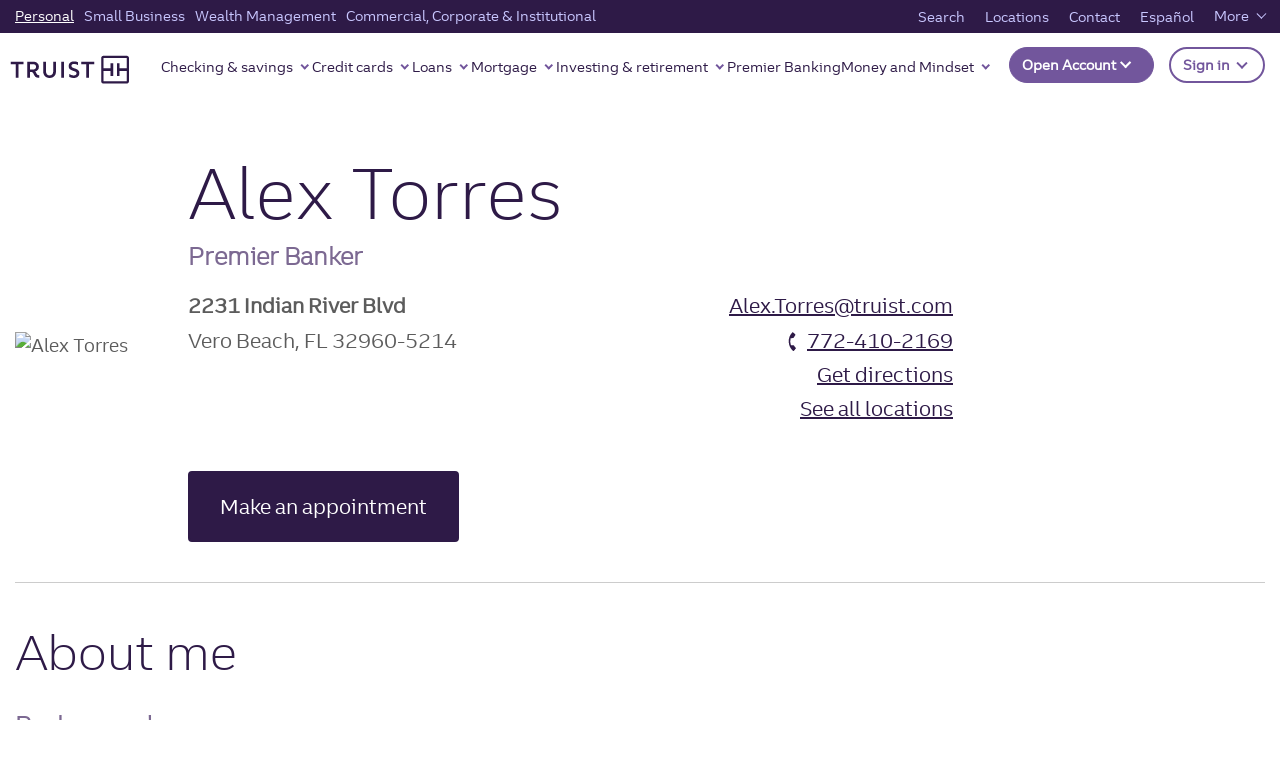

--- FILE ---
content_type: text/html;charset=utf-8
request_url: https://www.truist.com/finder/premier/alex-torres-premier-banker-vero-beach-fl-32960
body_size: 30179
content:

<!DOCTYPE HTML>
<html lang="en">
    <head>

	
		<meta charset="UTF-8"/>
		
		
		<title>Premier Banker Alex Torres in Vero Beach, FL 32960 | Truist Bank</title>

		
	    
	    
	    
	    <meta name="description" content="Contact AlexTorres, Premier Banker in Vero Beach, FL 32960 with Truist Bank. Learn more."/>
	    <meta name="template" content="generic-advisor-individual-template"/>
		<meta name="viewport" content="width=device-width, initial-scale=1"/>
		
		
	    
		
		<meta property="og:title" content="Premier Banker Alex Torres in Vero Beach, FL 32960 | Truist Bank"/>
		<meta property="og:description" content="Contact AlexTorres, Premier Banker in Vero Beach, FL 32960 with Truist Bank. Learn more."/>
		
		<meta property="og:image" content="https://www.truist.com/content/dam/profiles/rep/A/Alex Torres PFP.jpg"/>
		
		<meta property="og:image:alt" content="Alex Torres"/>
		<meta property="og:image:width" content="600"/>
		<meta property="og:image:height" content="315"/>
		<meta property="og:url" content="https://www.truist.com/finder/premier/alex-torres-premier-banker-vero-beach-fl-32960"/>
		<meta property="og:site_name" content="Truist"/>
		<meta property="fb:app_id" content="fb"/>
		
			
		
		<meta property="icon"/>
		
		<meta property="eyebrow" content="A"/>
		<meta property="line-of-business"/>
		<meta property="category"/>
		<meta property="product"/>
	
		
		
		
		


	
	<meta property="profiletype" content="premier profile"/>

	<meta property="og:type" content="profile"/>
	<meta name="profile:first_name" content="Alex"/>
    <meta name="profile:last_name" content="Torres"/>

	
    

    <meta name="profile:designation" content="Premier Banker"/>
    <meta name="profile:emailaddress" content="Alex.Torres@truist.com"/>
    <meta name="profile:city" content="vero beach"/>
    <meta name="profile:state" content="fl"/>
    <meta name="profile:zip" content="32960"/>
    <meta name="profile:background" content="&amp;lt;p class=&amp;#34;MsoNormal&amp;#34;&amp;gt;Alex Torres is a Premier Banker,  with over 23 years of financial
services experience. He helps clients take a
comprehensive, holistic, and strategic approach to financial planning, estate planning, and providing active
relationship and risk management. In collaboration with a larger team, Alex
takes the time to understand what’s important to his clients and their
families. His daily goal is to help build their confidence in their decisions and
trust in him through high-touch attention, in-depth conversations, and
technology. He maintains contact and closeness with his clients with either
virtual or in-person appointments, and regularly meets with them to build and
maintain relationships.&amp;lt;/p&amp;gt;&amp;lt;p class=&amp;#34;MsoNormal&amp;#34;&amp;gt;&amp;lt;br&amp;gt;&amp;lt;/p&amp;gt;&amp;lt;p&amp;gt;Registered Representative, Truist Investment Services, Inc., Investment Adviser Representative, Truist Advisory Services, Inc&amp;lt;/p&amp;gt;"/>
    



	
    


	
		<script defer="defer" type="text/javascript" src="https://rum.hlx.page/.rum/@adobe/helix-rum-js@%5E2/dist/micro.js" data-routing="p00000-e000000"></script>
<script type="application/ld+json">
			{"@context":"https://schema.org","@type":"BankOrCreditUnion","@id":"https://www.truist.com/finder/premier/alex-torres-premier-banker-vero-beach-fl-32960","name":"Truist Bank","address":"2231 Indian River Blvd","addresslocality":"Vero Beach","addressregion":"FL","postalcode":"32960-5214","latitude":"27.641425","longitude":"-80.381243","telephone":"772-410-2169","fax":"","hours":{"timeZone":{"inlineRadioOptions":"ET"},"monday":{"mOpenHours":"9:00 am","mCloseHours":"4:00 pm"},"tuesday":{"tuOpenHours":"9:00 am","tuCloseHours":"4:00 pm"},"wednesday":{"wOpenHours":"9:00 am","wCloseHours":"4:00 pm"},"thursday":{"thOpenHours":"9:00 am","thCloseHours":"4:00 pm"},"friday":{"fOpenHours":"9:00 am","fCloseHours":"4:00 pm"},"saturday":{"saOpenHours":"0:00","saCloseHours":"0:00"},"sunday":{"suOpenHours":"0:00","suCloseHours":"0:00"}},"image":["https://www.truist.com/content/dam/profiles/rep/T/Torres.Alejandro.jpg"]}
		</script>
	
	
		<script type="application/ld+json">
			{"@context":"https://schema.org","@type":"Person","name":"Alex Torres","url":"https://www.truist.com/finder/premier/alex-torres-premier-banker-vero-beach-fl-32960","image":"https://www.truist.com/content/dam/profiles/rep/A/Alex Torres PFP.jpg","sameAs":["",""],"jobTitle":"Premier Banker","worksFor":[{"@type":"Organization","name":"Truist Bank"}]}
		</script>
	
	
	
		<script type="application/ld+json">
			{"@context":"https://schema.org","@type":"LocalBusiness","name":"Truist Bank","image":"https://www.truist.com/content/dam/profiles/rep/A/Alex Torres PFP.jpg","@id":"https://www.truist.com/finder/premier/alex-torres-premier-banker-vero-beach-fl-32960","url":"https://www.truist.com/finder/premier/alex-torres-premier-banker-vero-beach-fl-32960","location":[{"@type":"BankOrCreditUnion","name":"\"\"","address":{"@type":"PostalAddress","streetAddress":"\"2231 Indian River Blvd\"","addressLocality":"\"Vero Beach\"","addressregion":"\"FL\"","postalcode":"\"32960-5214\"","addressCountry":"US"},"geo":{"@type":"GeoCoordinates","latitude":"\"27.641425\"","longitude":"\"-80.381243\""},"telephone":"\"772-410-2169\"","faxNumber":"\"\"","openingHoursSpecification":[{"@type":"OpeningHoursSpecification","dayOfWeek":"https://schema.org/Monday","opens":"\"09:00:00\"","closes":"\"16:00:00\""},{"@type":"OpeningHoursSpecification","dayOfWeek":"https://schema.org/Tuesday","opens":"\"09:00:00\"","closes":"\"16:00:00\""},{"@type":"OpeningHoursSpecification","dayOfWeek":"https://schema.org/Wednesday","opens":"\"09:00:00\"","closes":"\"16:00:00\""},{"@type":"OpeningHoursSpecification","dayOfWeek":"https://schema.org/Thursday","opens":"\"09:00:00\"","closes":"\"16:00:00\""},{"@type":"OpeningHoursSpecification","dayOfWeek":"https://schema.org/Friday","opens":"\"09:00:00\"","closes":"\"16:00:00\""},{"@type":"OpeningHoursSpecification","dayOfWeek":"https://schema.org/Saturday","opens":"\"\"","closes":"\"\""},{"@type":"OpeningHoursSpecification","dayOfWeek":"https://schema.org/Sunday","opens":"\"\"","closes":"\"\""}]}],"logo":"https://static.truist.com/content/dam/global-images/truist-logo-purple.svg","alternateName":"N/A","sameAs":["N/A"]}
		</script>
	
	



	
	
		<!-- For cannonical tag url -->
		
	    <link rel="canonical" href="https://www.truist.com/finder/premier/alex-torres-premier-banker-vero-beach-fl-32960"/>
		
			<link rel="alternate" href="https://www.truist.com/finder/premier/alex-torres-premier-banker-vero-beach-fl-32960" hreflang="en-us"/>
			<link rel="alternate" href="https://es.truist.com/finder/premier/alex-torres-premier-banker-vero-beach-fl-32960" hreflang="es-us"/>
		
		


	
	<link rel="preconnect" href="https://cdn.cookielaw.org"/>
	<link rel="preconnect" href="https://assets.adobedtm.com"/>
	
	<!-- Live Chat Configuration script -->
	<script type="text/javascript" src="https://dias.bank.truist.com/ui/scripts/truist_common2.js?single"></script>
	
		<!--For Cookie Settings Header JS -->
		<!-- OneTrust Cookies Consent Notice start for truist.com -->
<script src="https://cdn.cookielaw.org/consent/a36cbfdc-000f-45ef-92ae-779176195d77/otSDKStub.js" type="text/javascript" charset="UTF-8" data-domain-script="a36cbfdc-000f-45ef-92ae-779176195d77"></script>
<script type="text/javascript">
function OptanonWrapper() { }
</script>
<!-- OneTrust Cookies Consent Notice end for truist.com -->
    	
	


	<!--For Data Layer -->
	<script type="text/javascript">
    window.glbPageData = window.glbPageData || [];
    glbPageData.ptLOB= "";
    glbPageData.ptProductService= "";
    glbPageData.ptPageGroup= "";
    glbPageData.ptPageContentType= "";
    glbPageData.ptPageTopic= "";
    glbPageData.prodView= "";
</script>

	<!-- For prefetch  -->
	<!-- prefetch fonts-->
<link rel="prefetch" href="/etc.clientlibs/stcom-aem-globalcomponents/clientlibs/clientlib-site/resources/fonts/icomoon.ttf" as="font/woff2" crossorigin="anonymous"/>
<link rel="prefetch" href="/etc.clientlibs/stcom-aem-globalcomponents/clientlibs/clientlib-site/resources/fonts/icomoon.woff" as="font/woff2" crossorigin="anonymous"/>
<link rel="prefetch" href="/etc.clientlibs/stcom-aem-globalcomponents/clientlibs/clientlib-site/resources/fonts/truist-icons.eot" as="font/woff2" crossorigin="anonymous"/>
<link rel="prefetch" href="/etc.clientlibs/stcom-aem-globalcomponents/clientlibs/clientlib-site/resources/fonts/truist-icons.svg" as="font/woff2" crossorigin="anonymous"/>
<link rel="prefetch" href="/etc.clientlibs/stcom-aem-globalcomponents/clientlibs/clientlib-site/resources/fonts/truist-icons.ttf" as="font/woff2" crossorigin="anonymous"/>


<link rel="stylesheet" href="https://fonts.googleapis.com/css2?family=Source+Sans+3:ital,wght@1,400;1,600"/>

<style>
   .fdic-font {
     font-family: "Source Sans 3";
   }

   @font-face {
  font-family: 'Truist Trio';
  src:
    url('/etc.clientlibs/stcom-aem-globalcomponents/clientlibs/clientlib-site/resources/fonts/truist-trio/TruistTrio_W_Rg.woff2') format('woff2'),
    url('/etc.clientlibs/stcom-aem-globalcomponents/clientlibs/clientlib-site/resources/fonts/truist-trio/TruistTrio_W_Rg.woff') format('woff'),
    url('/etc.clientlibs/stcom-aem-globalcomponents/clientlibs/clientlib-site/resources/fonts/truist-trio/TruistTrio_Rg.ttf') format('truetype');
  font-style: normal;
  font-weight: normal;
  font-stretch: normal;
}

@font-face {
  font-family: 'Truist Trio Light';
  src:
    url('/etc.clientlibs/stcom-aem-globalcomponents/clientlibs/clientlib-site/resources/fonts/truist-trio/TruistTrio_W_Lt.woff2') format('woff2'),
    url('/etc.clientlibs/stcom-aem-globalcomponents/clientlibs/clientlib-site/resources/fonts/truist-trio/TruistTrio_W_Lt.woff') format('woff'),
    url('/etc.clientlibs/stcom-aem-globalcomponents/clientlibs/clientlib-site/resources/fonts/truist-trio/TruistTrio_Lt.ttf') format('truetype');
  font-style: normal;
  font-weight: normal;
  font-stretch: normal;
}

@font-face {
  font-family: 'Truist Trio Bold';
  src:
    url('/etc.clientlibs/stcom-aem-globalcomponents/clientlibs/clientlib-site/resources/fonts/truist-trio/TruistTrio_W_Bd.woff2') format('woff2'),
    url('/etc.clientlibs/stcom-aem-globalcomponents/clientlibs/clientlib-site/resources/fonts/truist-trio/TruistTrio_W_Bd.woff') format('woff'),
    url('/etc.clientlibs/stcom-aem-globalcomponents/clientlibs/clientlib-site/resources/fonts/truist-trio/TruistTrio_Bd.ttf') format('truetype');
  font-style: normal;
  font-weight: normal;
  font-stretch: normal;
}

@font-face {
  font-family: 'Truist Trio XBold';
  src:
    url('/etc.clientlibs/stcom-aem-globalcomponents/clientlibs/clientlib-site/resources/fonts/truist-trio/TruistTrio_W_XBd.woff2') format('woff2'),
    url('/etc.clientlibs/stcom-aem-globalcomponents/clientlibs/clientlib-site/resources/fonts/truist-trio/TruistTrio_W_XBd.woff') format('woff'),
    url('/etc.clientlibs/stcom-aem-globalcomponents/clientlibs/clientlib-site/resources/fonts/truist-trio/TruistTrio_XBd.ttf') format('truetype');
  font-style: normal;
  font-weight: normal;
  font-stretch: normal;
}
 </style>

	<!-- mandatory script starts -->
<Script>
(function marTech(parentScope, marTechInterface) {
	'use strict';
	var version = '1.3.0';
	parentScope[marTechInterface] = {};
	// find or listen for tag manager ASAP
	var tagManager = {};
	var buses = {
		launch: {
			isPresent: !!window._satellite && !!window._satellite.company,
			trigger: function (ruleName, eventDetail) {
				window._satellite.track(ruleName, eventDetail);
			},
			get: function (varName) {
				return window._satellite.getVar(varName);
			}
		},
		ensighten: {
			isPresent: !!window.Bootstrapper,
			trigger: function (ruleName, eventDetail) {
				window.Bootstrapper.ensEvent.trigger(ruleName, eventDetail);
			},
			get: function (varName) {
				return window.Bootstrapper.getVariable(varName);
			}
		}
	};
	var dispatchMarTechInit = function(){
		tagManager.trigger('marTechInit', parentScope[marTechInterface]);
	};
	var init = function () {
		for (var bus in buses) {
			if (buses.hasOwnProperty(bus) && buses[bus].isPresent) {
				tagManager = buses[bus];
				break;
			}
		}
		if (tagManager.isPresent) {
			dispatchMarTechInit();
		} else {
			var tagManagerInit = function (tagManagerName, tagManagerInitEvent) {
				tagManager = buses[tagManagerName];
				trackQueue();
				dispatchMarTechInit();
			}
			window.addEventListener('BootstrapInitialized', function () {
				tagManagerInit('ensighten');
			});
			window.addEventListener('AdobeLaunchInitialized', function () {
				tagManagerInit('launch');
			});
		}
	};
	// Define everything locally, then expose refrencially
	var marTechData = {}; // centralized data for Analytics, Target, and others
	var marTechCalls = []; // array of previous calls
	var setVar = function (name, value) {
		if (typeof name === 'string' && name) {
			marTechData[name] = value;
			var trackable = false;
			switch (typeof value) {
				case 'string':
				case 'number':
					trackable = true;
			}
		}
	};
	var getVar = function (name,fromTagManager) {
		if (typeof name === 'string' && name) {
			if (fromTagManager && tagManager.get) {
				return tagManager.get(name);
			}
			return marTechData[name];
		}
	};
	var getDataElement = function (name) {
		getVar(name,true);
	};
	var clearVar = function (name) {
		if (typeof name === 'string' && name && typeof marTechData[name] !== 'undefined') {
			delete marTechData[name];
		}
	};
	var setVars = function () {
		// Accepts a flat name-value paired object or a csv of name1,value1,name2,value2,etc.
		var i = 0,
			l = 0;
		if (typeof arguments[0] === 'object') {
			var names = Object.keys(arguments[0]);
			l = names.length;
			for (i; i < l; i++) {
				setVar(names[i], arguments[0][names[i]]);
			}
		} else if (typeof arguments[0] === 'string') {
			l = arguments.length;
			for (i; i < l; i += 2) {
				setVar(arguments[i], arguments[i + 1]);
			}
		}
	};
	var getVars = function () {
		// Returns requested values based on a list of names
		var i = 0,
			l = arguments.length,
			values = [];
		for (i; i < l; i++) {
			if (typeof arguments[i] === 'string') {
				values.push(getVar(arguments[i]));
			}
		}
		return values;
	};
	var clearVars = function () {
		// Deletes values based on a list of names
		var i = 0,
			l = arguments.length;
		for (i; i < l; i++) {
			if (typeof arguments[i] === 'string') {
				clearVar(arguments[i]);
			}
		}
	};
	var getAllVars = function () {
		//IE cannot do this without polyfill
		if(Object.assign){
			var marTechDataCache = Object.assign({}, marTechData);
			return marTechDataCache;
		}
	};
	var clearAllVars = function () {
		marTechData = {};
	};
	var tagManagerCall = function (callType, options) {
		if (!callType) {
			return;
		}
		options = options || {};
		if (options.cData) {
			setVars(options.cData);
		}
		options.marTechData = getAllVars();
		options.actionElement = options.actionElement || true;
		var called = false;
		if (tagManager.trigger) {
			tagManager.trigger(callType, options);
			called = true;
		}
		if (options.callback && options.timeout && !called){
			options.callTimeout = setTimeout(options.callback, options.timeout);
		}
		//make sure to store the data with a proper name
		marTechCalls.push({
			'callType': callType,
			'called': called,
			'options': options
		});
		if (!options.keepVars) {
			clearAllVars();
		} // This logic is concerning for sendEvent()
		return options.marTechData;
	};
	var sendEvent = function (type, options) {
		tagManagerCall(type, options);
	};
	var trackState = function (cData) {
		tagManagerCall('trackState', {
			'cData': cData
		});
	};
	var trackAction = function (cData, actionElement) {
		tagManagerCall('trackAction', {
			'cData': cData,
			'actionElement': actionElement
		});
	};
	var getOffers = function (cData, callback, timeout) {
		if (typeof cData === 'undefined') {
			//Look for offers cache to return.
			return getVar('offers');
		} else if (typeof callback !== 'function') {
			console.log('cannot call getOffers without a callback');
			return;
		} else {
			tagManagerCall('getOffers', {
				'cData': cData,
				'callback': callback,
				'keepVars': true,
				'timeout': timeout || 500
			});
		}
	};
	var offerRendered = function (cData, offerMetadata) {
		tagManagerCall('offerRendered', {
			'cData': cData,
			'offerMetadata': offerMetadata
		});
	};
	var offerFailed = function (cData, offerMetadata) {
		tagManagerCall('offerFailed', {
			'cData': cData,
			'offerMetadata': offerMetadata
		});
	};
	var offerInteraction = function (cData, offerMetadata, actionElement) {
		tagManagerCall('offerInteraction', {
			'cData': cData,
			'offerMetadata': offerMetadata,
			'actionElement': actionElement
		});
	};
	var trackQueue = function () {
		// Tracks all pending tracking calls at 200ms intervals to ensure proper processing
		marTechCalls.forEach(function (call, index) {
			if (!call.called) {
				if(call.options && call.options.callTimeout){
					clearTimeout(call.options.callTimeout);
				}
				setTimeout((function (index) {
					return function () {
						//console.log('trackQueue for call',index,call);
						tagManagerCall(call.callType, call.options);
						marTechCalls[index].called = true;
					};
				}(index)), (200 * index));
			}
		});
	};
	parentScope[marTechInterface].getDataElement = getDataElement;
	parentScope[marTechInterface].setVar = setVar;
	parentScope[marTechInterface].getVar = getVar;
	parentScope[marTechInterface].clearVar = clearVar;
	parentScope[marTechInterface].setVars = setVars;
	parentScope[marTechInterface].getVars = getVars;
	parentScope[marTechInterface].getOffers = getOffers;
	parentScope[marTechInterface].offerRendered = offerRendered;
	parentScope[marTechInterface].offerFailed = offerFailed;
	parentScope[marTechInterface].offerInteraction = offerInteraction;
	parentScope[marTechInterface].clearVars = clearVars;
	parentScope[marTechInterface].getAllVars = getAllVars;
	parentScope[marTechInterface].clearAllVars = clearAllVars;
	parentScope[marTechInterface].trackState = trackState;
	parentScope[marTechInterface].trackAction = trackAction;
	parentScope[marTechInterface].version = version;
	init();
})(window, 'marTech');
</script>
<!-- mandatory script ends -->

	
	<script type="text/javascript" src="//assets.adobedtm.com/550322ae7d69/9113c9ef16ff/launch-003a007a2c4b.min.js"></script>
    <!--<sly data-sly-include="head.socialmedia.html"></sly>-->
    






















    
<link rel="stylesheet" href="/etc.clientlibs/stcom-aem-globalcomponents/clientlibs/clientlib-base.min.c2ed9ee2f011671c6c8a35e3710ef3c6.css" type="text/css">




<!-- Author specific CSS -->

    




<!-- Site Specific CSS -->

     
         
             
    
<link rel="stylesheet" href="/etc.clientlibs/microsites/clientlibs/clientlibs-micro-site/clientlibs-truist-bank.min.0a4ca97e1bfe5039355808377cd46ecd.css" type="text/css">



         
     

<!-- Site specific CSS Asset -->

    
        <link rel="stylesheet" type="text/css" href="/content/dam/truist-bank/css/custom.css"/>
    




    
    
    

    
    
    
    

    

<!-- Login Configuration script -->

 	<!--  Motion point configuration script to be included in truist-bank application -->
 	
 	
		<script type="text/javascript" src="/content/dam/truist-bank/us/en/internal-applications/motionpoint/mp_linkcode.js"></script>
		<!-- mp_snippet_begins --> <script> setTimeout(() => {  MP.UrlLang='mp_js_current_lang'; MP.SrcUrl=decodeURIComponent('mp_js_orgin_url'); MP.oSite=decodeURIComponent('mp_js_origin_baseUrl'); MP.tSite=decodeURIComponent('mp_js_translated_baseUrl'); MP.init(); var mp_langLink = function() { 	var langlinks = document.querySelectorAll('.langLink'); 	for (var i = 0; i < langlinks.length; i++) { 		langlinks.item(i).setAttribute('href', ''); 		langlinks.item(i).onclick = function() { 			MP.init(); 			var lang = this.getAttribute('data-lang'); 			var url = this.getAttribute('data-href'); 			var tSite = MP.tSite.replace(/(https?:\/\/|\/?$)/g,''); 			url = url.replace(/(https?:\/\/|\/?$)/g,''); 			MP.switchLanguage(tSite.search(url)!=-1?MP.oSite:url, lang, true); 			return false; 		} 	} }; if(window.addEventListener){ 	window.addEventListener('load',mp_langLink,false); }else if(window.attachEvent){ 	window.attachEvent('onload',mp_langLink); }}, 5000) </script> <!-- mp_snippet_ends -->
     
    
</head>
    <body class="advisor-individual-page advisor-base-page page basicpage" id="advisor-individual-page-81dd19629c">
        
        
        
            




            



            <div class="sun-page" data-suntrust-class="suntrust-page" id="suntrust-page">
<div class="root responsivegrid">


<div class="aem-Grid aem-Grid--12 aem-Grid--default--12 ">
    
    <div class="skipcontent aem-GridColumn--default--none aem-GridColumn aem-GridColumn--default--12 aem-GridColumn--offset--default--0">
<div class="author-skipcontent-styling" role="navigation">
	<a class="skip-main" href="#main" tabindex="0">Skip to main content</a>
</div></div>
<div class="headertag aem-GridColumn--default--none aem-GridColumn aem-GridColumn--default--12 aem-GridColumn--offset--default--0">
<header class="global-header author-headertag-styling">
	


<div class="aem-Grid aem-Grid--12 aem-Grid--default--12 ">
    
    <div class="gridlayoutcontainer responsivegrid aem-GridColumn--default--none aem-GridColumn aem-GridColumn--default--12 aem-GridColumn--offset--default--0"><!-- Initialize -->

    
    
    

    
    <div id="header-grid-advisor" class="header-grid-advisor-orientation-change author-orientation-change    ">
        


<div class="aem-Grid aem-Grid--12 aem-Grid--default--12 ">
    
    <div class="experiencefragment aem-GridColumn--default--none aem-GridColumn aem-GridColumn--default--12 aem-GridColumn--offset--default--0">

    
    

    


<div class="aem-Grid aem-Grid--12 aem-Grid--default--12 ">
    
    <div class="segmentnavigation aem-GridColumn aem-GridColumn--default--12">
   


<nav id="segment-navigation-1945086958" class="global-nav navbar navbar-expand-lg navbar-light " aria-label="main" data-wa-component="global_nav">

   <!-- Mobile Logo -->
   <a class="navbar-brand mobile-logo" href="/" data-wa-track-clk="1" data-wa-linkname="truist_logo" data-wa-linktype="navigation" data-wa-linkurl="/">
      <img alt="" src="//static.truist.com/content/dam/global-images/truist-logo-purple.svg"/>
      <span class="sr-only">Truist Homepage</span>
   </a>
   <!-- End Mobile Logo -->


   <!-- Mobile Open account and sign in -->
   
   
      
      <div id="open-act-mobile" class="navbar-nav ml-auto open-act-group opn-actfixed-bottom"> 
            
               
               
   



   <button type="button" class="btn-global-nav btn dropdown-toggle -opn-button" id="global-nav-open-account-198896432" data-toggle="dropdown" aria-haspopup="true" aria-expanded="false" data-wa-component="Open Account" data-wa-track-clk="1" data-wa-linkname="Open Account" data-wa-linktype="interaction">
      Open Account
	   <!-- SR-ONLY DIALOG FIELD --> 
	   
	  <!-- SR-ONLY DIALOG FIELD -->
	  </button>
    <ul class="dropdown-menu -opn-ul" aria-labelledby="global-nav-open-account-198896432" data-wa-component="Open Account">
       
                <li>
                   <a class="dropdown-item open-act-item" data-wa-track-clk="1" data-wa-linkname="Featured accounts" data-wa-linktype="navigation" data-wa-linkurl="/open-account" href="/open-account" target="_self">
                      Featured accounts
                   </a>
                </li>
       
                <li>
                   <a class="dropdown-item open-act-item" data-wa-track-clk="1" data-wa-linkname="Banking accounts" data-wa-linktype="navigation" data-wa-linkurl="/open-account/banking-accounts" href="/open-account/banking-accounts" target="_self">
                      Banking accounts
                   </a>
                </li>
       
                <li>
                   <a class="dropdown-item open-act-item" data-wa-track-clk="1" data-wa-linkname="Savings accounts" data-wa-linktype="navigation" data-wa-linkurl="/open-account/savings-accounts" href="/open-account/savings-accounts" target="_self">
                      Savings accounts
                   </a>
                </li>
       
                <li>
                   <a class="dropdown-item open-act-item" data-wa-track-clk="1" data-wa-linkname="Credit cards" data-wa-linktype="navigation" data-wa-linkurl="/open-account/credit-cards" href="/open-account/credit-cards" target="_self">
                      Credit cards
                   </a>
                </li>
       
                <li>
                   <a class="dropdown-item open-act-item" data-wa-track-clk="1" data-wa-linkname="Loans" data-wa-linktype="navigation" data-wa-linkurl="/open-account/loans" href="/open-account/loans" target="_self">
                      Loans
                   </a>
                </li>
       
                <li>
                   <a class="dropdown-item open-act-item" data-wa-track-clk="1" data-wa-linkname="Mortgages" data-wa-linktype="navigation" data-wa-linkurl="/open-account/mortgage" href="/open-account/mortgage" target="_self">
                      Mortgages
                   </a>
                </li>
       
                <li>
                   <a class="dropdown-item open-act-item" data-wa-track-clk="1" data-wa-linkname="Small Business" data-wa-linktype="navigation" data-wa-linkurl="/open-account/small-business" href="/open-account/small-business" target="_self">
                      Small Business
                   </a>
                </li>
       
                <li>
                   <a class="dropdown-item open-act-item" data-wa-track-clk="1" data-wa-linkname="Investments" data-wa-linktype="navigation" data-wa-linkurl="/open-account/investments" href="/open-account/investments" target="_self">
                      Investments
                   </a>
                </li>
       
                <li>
                   <a class="dropdown-item open-act-item" data-wa-track-clk="1" data-wa-linkname="Wealth" data-wa-linktype="navigation" data-wa-linkurl="/open-account/wealth" href="/open-account/wealth" target="_self">
                      Wealth
                   </a>
                </li>
                   
    </ul>
 






            
      </div>
    
   


 
   <div class="navbar-nav ml-auto open-act-group mobile-user-account">
      <button type="button" class="btn-global-nav btn dropdown-toggle signIn-btn" data-wa-track-clk="1" data-wa-linkname="Sign in" data-wa-linktype="interaction" data-toggle="dropdown" aria-haspopup="true" aria-expanded="false" id="signOnCompMobile">
      Sign in
      <span class="sr-only">to Truist online banking and other accounts.</span>
      </button>
      <div class="dropdown-menu truist-signin-overlay" aria-labelledby="signOnCompMobile">
         <div class="row signin-mobile-header">        
            <div class="col">
               
               
            </div>
            <div class="col text-right">
               <button type="button" class="close truist-signon-close-button" aria-label="Close">
                  <span aria-hidden="true" class="signon-close-icon"></span>
               </button>
            </div>           
        </div>
        <div class="login-component sign-in-dropdown">
         
            
            
	
  <section aria-label="Login">
  
    <div class="loading-container-login" aria-live="polite">
        <div class="loading-animation">
            <span class="loading">Loading</span>
              <div class="dot"></div>
              <div class="dot"></div>
              <div class="dot"></div>
        </div>
      </div>
      <div id="maintenancemodeendpointurl" class="maintenancemodeendpointurl" data-wa-component="login-component" data-maintfrequency="5" data-component-helper="globalLoginTwo">
  
        <div class="maintenance-mode hide" role="alert" data-maintmsg="Truist digital banking is temporarily down for scheduled maintenance. Not to worry, we will have things back up and running in no time. Check back soon. And thanks for your patience." data-maintoverridediasmsg="false">
          <svg xmlns="http://www.w3.org/2000/svg" width="43" height="43" viewBox="0 0 43 43"><g id="Alert-High" transform="translate(0.5 0.5)">
            <rect data-name="33x33px Null Bounding Box" width="33" height="33" transform="translate(0 0)" fill="none"/>
            <path data-name="Union 32" d="M649-1706a21.024,21.024,0,0,1,21-21,21.025,21.025,0,0,1,21,21,21.025,21.025,0,0,1-21,21A21.025,21.025,0,0,1,649-1706Zm2.625,0A18.4,18.4,0,0,0,670-1687.625,18.4,18.4,0,0,0,688.375-1706,18.4,18.4,0,0,0,670-1724.375,18.4,18.4,0,0,0,651.625-1706ZM668-1696a2,2,0,0,1,2-2,2,2,0,0,1,2,2,2,2,0,0,1-2,2A2,2,0,0,1,668-1696Zm0-6.6v-12.8a1.833,1.833,0,0,1,2-1.6,1.833,1.833,0,0,1,2,1.6v12.8a1.833,1.833,0,0,1-2,1.6A1.833,1.833,0,0,1,668-1702.6Z" transform="translate(-649 1727)" fill="#ffffff" stroke="rgba(0,0,0,0)" stroke-miterlimit="10" stroke-width="1"/></g>
          </svg>
          <p class="msgHeading"></p>
          <p class="message"></p>
        </div>

          <!--form begin-->
        <form action="https://dias.bank.truist.com/dias/authenticate" enctype="application/x-www-form-urlencoded" method="post" class="sign-in-form name-loginclass hide" id="sign-in-form-Login-1315800172" novalidate="" target="_self">
          <script> loginPubKeyStr = "-----BEGIN CERTIFICATE-----\[base64]/CQiiB9oxoKlVFKgCkxuBrRbyX0sujkPlsIev429IhxYVzvR31edaHRRhDOb5sJuvyoQqhh1NUZOhyymuSOmyMzUiFSPeuYQ0tRvWhiTe3EUX0cwbVyBA87v2J+nRoR/Mg8j1sSH49HIJ+JrRq354xB+87UZUkwvIe9V/kZCp/e0gqfP/Kxo3AmJCvSM8XqezqudUAmLh7DRcEXwoFVijYa2/VAyRZhdUpe/SvHlwWV73B7yT5p4uvPMjG6k4wFF6n4xDx8uKP0uVWhiwLUoHbBZraplWUzW2o8leGsfm+IT/[base64]/[base64]/[base64]/tpbzNNTaQOJosAyK4T2lWTjHGl/V6ma1H97ap4Z6YbmMpzX+UgU6Q/lVRc8W1A5cfYW0uHFPWnwmZ01r7rlBmt0ib5gIAiBimxA51P+cAsEm3fafVtEGHxTfvDQp4WIx09I/RlxSMsa5rYQZAQ2G4UvtKvdjmx9osOoBxcM0REmifyj2Pwi365gsJQ//rg+cMY+af6CiBs8UOkLAUQGhJSFIiJNKHneha+bpSku7eGofRAxrHd6Mi5l55YGqfQq7/Kk9B/JMLc=\n-----END CERTIFICATE-----\n";</script>
          <div class="form-group">
            <div class="input-wrapper sign-in-bg-white">     
              <input type="text" name="nameuserId" id="iduserId" aria-required="true" class="form-control sign-in-form-input login-user-id" aria-describedby="errMsg-0-userId" autocapitalize="none" autocomplete="off" data-error-msg-id="login-username-error-msg-Login-1315800172" value="" validate="empty" required/>
              <button type="button" class="signin-clear-icon" aria-label="clear the UserID field"></button>
              <label for="iduserId">
                User ID 
              </label>
                <div class="inline-validation-message" id="errMsg-0-userId"><svg xmlns="http://www.w3.org/2000/svg" width="15" height="15" viewBox="0 0 17 17">
                  <g transform="translate(0.5 0.5)">
                    <rect width="14" height="14" transform="translate(0 0)" fill="none"/>
                    <path d="M889-1735a8.01,8.01,0,0,1,8-8,8.01,8.01,0,0,1,8,8,8.01,8.01,0,0,1-8,8A8.01,8.01,0,0,1,889-1735Zm2,0a6.006,6.006,0,0,0,6,6,6.006,6.006,0,0,0,6-6,6.006,6.006,0,0,0-6-6A6.006,6.006,0,0,0,891-1735Zm5,3a1,1,0,0,1,1-1,1,1,0,0,1,1,1,1,1,0,0,1-1,1A1,1,0,0,1,896-1732Zm0-3v-3a1,1,0,0,1,1-1,1,1,0,0,1,1,1v3a1,1,0,0,1-1,1A1,1,0,0,1,896-1735Z" transform="translate(-889 1743)" fill="#ff654d" stroke="rgba(0,0,0,0)" stroke-miterlimit="10" stroke-width="1"/>
                  </g>
                </svg> <span role="alert">Enter User ID</span>
              </div>
             </div>
          </div>
          <div class="form-group form-space-24 disp-flex">
            <div class="input-wrapper login-checkbox-container">
              <label class="form-check-label custom-control-label" for="login-save-user-id-checkbox-Login-1315800172">
                <input type="checkbox" class="form-control login-save-user-id-checkbox" id="login-save-user-id-checkbox-Login-1315800172" name="login-save-user-id-checkbox-Login-1315800172"/>
                <span class="label-span">Save user ID</span>
              </label>
            </div>
  
            
              <a href="https://dias.bank.truist.com/selfserv/forgotuserid" name="forgotUserID" id="userIDHelp" class="form-link text-right in-block-link" target="_blank" data-wa-track-clk="1" data-wa-linktype="navigation" data-wa-linkcategory="forgotuserID" data-wa-linkname="Forgot user ID?" data-wa-linkurl="https://dias.bank.truist.com/selfserv/forgotuserid">
                Forgot user ID?
                <span class="sr-only">
                  click here to reset your User ID.</span>
              </a>
            
  
          </div>
          <div class="form-group">
            <div class="input-wrapper sign-in-bg-white">       
              <input type="password" name="namepassword" id="idpassword" aria-required="true" class="form-control sign-in-form-input login-password" aria-describedby="errMsg-0-password" autocapitalize="none" autocomplete="off" value="" validate="empty"/>
              <button class="password-not-visible" type="button" aria-label="Show password"></button>
              <label for="idpassword">Password</label>
              <div class="inline-validation-message" id="errMsg-0-password"><svg xmlns="http://www.w3.org/2000/svg" width="15" height="15" viewBox="0 0 17 17">
                <g transform="translate(0.5 0.5)">
                  <rect width="14" height="14" transform="translate(0 0)" fill="none"/>
                  <path d="M889-1735a8.01,8.01,0,0,1,8-8,8.01,8.01,0,0,1,8,8,8.01,8.01,0,0,1-8,8A8.01,8.01,0,0,1,889-1735Zm2,0a6.006,6.006,0,0,0,6,6,6.006,6.006,0,0,0,6-6,6.006,6.006,0,0,0-6-6A6.006,6.006,0,0,0,891-1735Zm5,3a1,1,0,0,1,1-1,1,1,0,0,1,1,1,1,1,0,0,1-1,1A1,1,0,0,1,896-1732Zm0-3v-3a1,1,0,0,1,1-1,1,1,0,0,1,1,1v3a1,1,0,0,1-1,1A1,1,0,0,1,896-1735Z" transform="translate(-889 1743)" fill="#ff654d" stroke="rgba(0,0,0,0)" stroke-miterlimit="10" stroke-width="1"/>
                </g>
              </svg> <span role="alert">Enter Password</span>
             </div>
            </div>
          </div>
          <div class="form-group form-check truist-login-widget-form--password-forgot form-space-24">
            <div class="row">
              <div class="col-sm">
                <div>
  
                  
                    <a href="https://dias.bank.truist.com/selfserv/forgotpwd" name="resetPassword" id="loginRestPassword" class="form-text text-right" target="_blank" data-wa-track-clk="1" data-wa-linktype="navigation" data-wa-linkcategory="resetpassword" data-wa-linkname="Reset password" data-wa-linkurl="https://dias.bank.truist.com/selfserv/forgotpwd">
                      Reset password
                      <span class="sr-only">
                        click here to reset
                      </span>
                    </a>
                  
  
                </div>
              </div>
            </div>
          </div>
          <div class="row truist-login-widget-form--submit">
            <div class="col-sm">
              <button type="button" class="btn btn-truist-login" id="loginSubmit" disabled="disabled" data-wa-track-clk="1" data-wa-linktype="navigation" data-wa-linkextrainfo="save_user_id:no" data-wa-linkcategory="signinbutton" data-wa-linkname="Sign in">
                <span class="button-label">Sign in</span>
                

              </button>
              <input type="hidden" name="hiddenInputName" value="" hidden/>
            </div>
          </div>
  
          
            
              <input type="hidden" name="var_field" value="" id="var_field" hidden/>
              <input type="hidden" name="devicePrint" value="" id="devicePrint" class="js-login--devicePrint" hidden/>
              <input type="hidden" name="geoLocation" value="" id="geoLocation" class="js-login--geolocation" hidden/>
              <input type="hidden" name="userid" value="" id="userid" class="login-user-id-hidden" hidden/>
              <input type="hidden" name="userIdEncrypted" value="" id="userIdEncrypted" class="login-user-id-encrypted" hidden/>
              <input type="hidden" name="saveUserId" value="" id="saveUserId" class="login-user-id-saveUserId" hidden/>
              <input type="hidden" name="srctype" value="T" hidden/>
              <input type="hidden" name="password" id="password" value="" hidden/>
            
          
  
          
            <div class="row truist-login-widget-form--need-id form-space-32"> <p class="even-space-copy"><strong>Need a user ID?</strong><span class="sign-in-qr-copy"> <a href="https://bank.truist.com/web/enroll/personal">Set up online banking</a></span></p>
</div>
          
            <div class="row truist-login-widget-form--need-id "> <p><a style="margin-left: 0;" href="/fraud-and-security/protect-yourself">Online security measures</a></p>
</div>
          
  
  
          
            
	
          <div class="row truist-login-widget-form--other-accounts">
            <div class="col-sm oa-link-container">
			  <a href="/partner-login" target="_blank" class="form-text text-left" data-wa-track-clk="1" data-wa-linktype="navigation" data-wa-linkname="Sign in to another account" data-wa-linkurl="/partner-login">
                <svg version="1.1" class="truist-global-nav-header-icon-sign-in" style="enable-background:new 0 0 65 65;" xmlns="http://www.w3.org/2000/svg" xmlns:xlink="http://www.w3.org/1999/xlink" height="22px" width="22px" x="0px" y="0px" viewBox="0 0 65 65" xml:space="preserve">
                  <!-- user id svg -->
                  <path class="st1" d="M37.9,59.5c0.2,0,0.3-0.1,0.5-0.1c0.5-0.1,1-0.2,1.5-0.4C51.8,55.6,60,44.8,60,32.5
                        C60,17.3,47.7,5,32.5,5C17.3,5,5,17.3,5,32.5C5,44.8,13.2,55.6,25.1,59c0.5,0.1,1,0.3,1.5,0.4c0.2,0,0.3,0.1,0.5,0.1
                        c0.8,0.2,1.5,0.3,2.3,0.4c0.2,0,0.4,0,0.6,0.1c0.8,0.1,1.7,0.1,2.5,0.1c0.9,0,1.7-0.1,2.5-0.1c0.2,0,0.4,0,0.6-0.1
                        C36.4,59.7,37.2,59.6,37.9,59.5z M37.8,54.8c-0.4,0.1-0.7,0.2-1.1,0.2c-0.5,0.1-1.1,0.2-1.7,0.3c-0.2,0-0.3,0-0.5,0
                        c-0.7,0.1-1.4,0.1-2.1,0.1c-0.7,0-1.4,0-2.1-0.1c-0.2,0-0.3,0-0.5,0c-0.6-0.1-1.1-0.2-1.7-0.3c-0.4-0.1-0.7-0.1-1.1-0.2l0,0
                        c-4.9-1.2-8.5-4.1-8.5-7.4c0-4.4,6.3-8,13.8-8s13.8,3.7,13.8,8C46.2,50.7,42.7,53.5,37.8,54.8L37.8,54.8z M25.6,27.9
                        c0-3.8,3.1-6.9,6.9-6.9s6.9,3.1,6.9,6.9s-3.1,6.9-6.9,6.9S25.6,31.7,25.6,27.9z M9.6,32.5c0-12.7,10.3-22.9,22.9-22.9
                        c12.7,0,22.9,10.3,22.9,22.9c0,5-1.6,9.8-4.7,13.8c-0.6-4.6-4.5-8.4-10.2-10.2c2.2-2.1,3.4-5.1,3.4-8.1c0-6.3-5.1-11.5-11.5-11.5
                        c-6.3,0-11.5,5.1-11.5,11.5c0,3.1,1.2,6,3.4,8.1c-5.7,1.9-9.6,5.7-10.2,10.2C11.2,42.3,9.6,37.5,9.6,32.5z"></path>
                </svg>
                Sign in to another account
                <!-- arrow svg -->
                <svg class="arrow" width="14" height="12" viewBox="0 0 14 12" fill="none" xmlns="http://www.w3.org/2000/svg">
                  <path d="M8.33331 1.33325L13 5.99992M13 5.99992L8.33331 10.6666M13 5.99992L0 5.99988" stroke-width="2" stroke-miterlimit="10" stroke-linejoin="round"/>
                </svg>
              </a>
            </div>
          </div>
          

          
  
          
            
          
  
        </form>
        <!--form end-->
       
      </div>
  
  
  

  </section>
  
  

           
        </div>
      </div>
	</div>
 
  



	  
    <!-- End Mobile Open account and sign in -->

    <!-- Mobile tru-burger -->
    <button class="navbar-toggler tru-burger tru-burger--grip" type="button" data-toggle="collapse" data-target="#mobileNavigation" aria-controls="mobileNavigation" aria-expanded="false" aria-label="Toggle navigation">
      <span class="tru-burger-box">
        <span class="tru-burger-inner"></span>
      </span>
    </button>
    <!-- End Mobile tru-burger -->
      <div class="navbar-mobile-container">
       <!-- Main Nav (Purple)-->
       <div class="collapse navbar-collapse navbar-top" id="mobileNavigation">
         <div class="navbar-container">
           <!-- Main Navigation (segment nav) -->
           <ul class="navbar-nav mr-auto main-nav">
            
             <li class="nav-item active mobile-drop" data-pos="0">
            <a class="nav-link main-nav-toggle" href="/" data-wa-track-clk="1" data-wa-linkname="Personal" data-wa-linktype="navigation" data-wa-linkurl="/" data-wa-component="Personal">
                 <span class="top-link-text" data-link-title="Personal">Personal</span>
               </a>
               <div class="mobile-drop-menu dropdown-menu" aria-labelledby="navbarDropDownTopNav">
                  <ul class="mobile-menu-toggle"></ul>
               </div>
             </li>
            
            
           
            
            
               <li class="nav-item" data-pos="1">
                  <a class="nav-link" href="/small-business" data-wa-track-clk="1" data-wa-linkname="Small Business" data-wa-linktype="navigation" data-wa-linkurl="/small-business" data-wa-component="Small Business">
                                <span class="top-link-text" data-link-title="Small Business">Small Business</span>
                  </a>
               </li>
            
           
            
            
               <li class="nav-item" data-pos="2">
                  <a class="nav-link" href="/wealth" data-wa-track-clk="1" data-wa-linkname="Wealth Management" data-wa-linktype="navigation" data-wa-linkurl="/wealth" data-wa-component="Wealth Management">
                                <span class="top-link-text" data-link-title="Wealth Management">Wealth Management</span>
                  </a>
               </li>
            
           
            
            
               <li class="nav-item" data-pos="3">
                  <a class="nav-link" href="/commercial-corporate-institutional" data-wa-track-clk="1" data-wa-linkname="Commercial, Corporate &amp; Institutional" data-wa-linktype="navigation" data-wa-linkurl="/commercial-corporate-institutional" data-wa-component="Commercial, Corporate &amp; Institutional">
                                <span class="top-link-text" data-link-title="Commercial, Corporate &amp; Institutional">Commercial, Corporate &amp; Institutional</span>
                  </a>
               </li>
            
           </ul>
             
           <!-- Desktop Search and utilities -->
           <ul class="navbar-nav ml-auto utility-nav">
            
               
                  <li class="nav-item nav-util-links">
                     <a class="nav-link" href="/search" target="_self" data-wa-track-clk="1" data-wa-linktype="navigation" data-wa-linkurl="/search"> 
                     <span class="top-link-text" data-link-title="Search">Search</span>
					 
                     </a>
                  </li>
                 
               
                 

                 
            
               
                  <li class="nav-item nav-util-links">
                     <a class="nav-link" href="/locations" target="_self" data-wa-track-clk="1" data-wa-linktype="navigation" data-wa-linkurl="/locations"> 
                     <span class="top-link-text" data-link-title="Locations">Locations</span>
					 
                     </a>
                  </li>
                 
               
                 

                 
            
               
                  <li class="nav-item nav-util-links">
                     <a class="nav-link" href="/contact" target="_self" data-wa-track-clk="1" data-wa-linktype="navigation" data-wa-linkurl="/contact"> 
                     <span class="top-link-text" data-link-title="Contact">Contact</span>
					 
                     </a>
                  </li>
                 
               
                 

                 
            
                 
               
               
                  <li class="nav-item nav-util-links">
                     <!--mp_global_switch_begins-->
                     <a mporgnav class="user-locale nav-link" href="#" target="_self" data-wa-track-clk="1" data-wa-linktype="navigation" data-wa-linkurl="https://es.truist.com" onclick="return chooser(); function chooser(){
                        var script=document.createElement('SCRIPT');
                        script.src='https://truist.mpeasylink.com/mpel/mpel_chooser.js';
                        document.body.appendChild(script);
                        window.scroll({top:0,left:0,behavior:'smooth'});
                        return false;
                        }" title="Global Switch">
                        <span class="top-link-text" data-link-title="Español" lang="es">Español</span>
                        
                   </a>
                     <!--mp_global_switch_ends-->
                  </li>
                 

                 
            
                 
               
                 

               
                  <li class="nav-item nav-util-links more dropdown" data-wa-component="More">
                     <a class="nav-link dropdown-toggle" href="#" role="button" id="utilMoreDropDown" data-toggle="dropdown" aria-haspopup="true" aria-expanded="false" data-wa-track-clk="1" data-wa-linkname="More" data-wa-linktype="interaction">
 
                        <span class="top-link-text" data-link-title="More">More</span>
                        
                     </a>
                     <div class="dropdown-menu" aria-labelledby="utilMoreDropDown">
                        
                           <a class="dropdown-item" href="/who-we-are/about-truist" target="_self" data-wa-track-clk="1" data-wa-linkname="About Truist" data-wa-linktype="navigation" data-wa-linkurl="/who-we-are/about-truist"><span>About Truist</span></a>
                        
                           <a class="dropdown-item" href="/unstoppable" target="_self" data-wa-track-clk="1" data-wa-linkname="Knowledge and Care" data-wa-linktype="navigation" data-wa-linkurl="/unstoppable"><span>Knowledge and Care</span></a>
                        
                           <a class="dropdown-item" href="/disaster-relief" target="_self" data-wa-track-clk="1" data-wa-linkname="Disaster relief" data-wa-linktype="navigation" data-wa-linkurl="/disaster-relief"><span>Disaster relief</span></a>
                        
                           <a class="dropdown-item" href="/fraud-and-security" target="_self" data-wa-track-clk="1" data-wa-linkname="Fraud and security" data-wa-linktype="navigation" data-wa-linkurl="/fraud-and-security"><span>Fraud and security</span></a>
                        
                           <a class="dropdown-item" href="/payment-relief/personal-loans" target="_self" data-wa-track-clk="1" data-wa-linkname="Payment relief" data-wa-linktype="navigation" data-wa-linkurl="/payment-relief/personal-loans"><span>Payment relief</span></a>
                        
                           <a class="dropdown-item" href="https://careers.truist.com/" target="_blank" data-wa-track-clk="1" data-wa-linkname="Careers" data-wa-linktype="navigation" data-wa-linkurl="https://careers.truist.com/"><span>Careers</span></a>
                        
                           <a class="dropdown-item" href="/privacy" target="_self" data-wa-track-clk="1" data-wa-linkname="Privacy" data-wa-linktype="navigation" data-wa-linkurl="/privacy"><span>Privacy</span></a>
                        
                           <a class="dropdown-item" href="/terms-and-conditions" target="_self" data-wa-track-clk="1" data-wa-linkname="Legal" data-wa-linktype="navigation" data-wa-linkurl="/terms-and-conditions"><span>Legal</span></a>
                        
                        
                     </div>
                  </li>
                 
            
           </ul>
           <!-- End Desktop Search and utilities -->
            </div>
       </div>
                
       <!-- End Main Nav (Purple)-->
       
      <!-- Secondary Nav -->
      <div class="collapse navbar-collapse navbar-bottom">
      <div class="navbar-container">

         <!-- Desktop Logo -->
         <a class="navbar-brand d-logo" href="/" data-wa-track-clk="1" data-wa-linkname="truist_logo" data-wa-linktype="navigation" data-wa-linkurl="/">
         <img alt="" src="//static.truist.com/content/dam/global-images/truist-logo-purple.svg"/>
         <span class="sr-only">Truist Homepage</span>
         </a>
         <!-- End Desktop Logo -->

         <!-- Secondary Navigation List-->
         
            
               
	              <div class="naked-xfpage-v2 xfpage page basicpage">

    


<div class="aem-Grid aem-Grid--12 aem-Grid--default--12 ">
    
    <div class="headernavigation aem-GridColumn aem-GridColumn--default--12">
   


<!-- Secondary Navigation List-->
<ul id="Header-Navigation-144486151" class="navbar-nav ml-auto secondary-nav personal-checking-savings">
   
   
      
         
         
   






<li class="nav-item dropdown secondary-nav-item checking-savings">
   <a class="nav-link dropdown-toggle" href="#" role="button" data-toggle="dropdown" aria-haspopup="true" aria-expanded="false" id="Primary-Navigation-2100623144" data-wa-track-clk="1" data-wa-linkname="Checking &amp; savings" data-wa-linktype="interaction">
     <span class="top-link-text" data-link-title="Checking &amp; savings">Checking &amp; savings</span>
   </a>
   <div class="dropdown-menu" aria-labelledby="Primary-Navigation-2100623144" data-wa-component="Checking &amp; savings" role="navigation" id="Primary-Navigation-2100623144-Checking-&amp;-savings">
     <div class="dropdown-container container-fluid thirtypercent">
       <div class="row secondary-nav-section">
         
            <div class="col-sm-auto">
               <h4 class="nested-nav-title" id="Primary-Navigation-2100623144-Checking-1">Checking</h4>
               <ul aria-labelledby="Primary-Navigation-2100623144-Checking-1" id="links-1-Primary-Navigation-2100623144-Checking-1">
                  
                     
                     
   


   <li>
      <a class="dropdown-item nav-checking-savings" data-wa-track-clk="1" data-wa-linkname="Truist One Checking" data-wa-linktype="navigation" data-wa-linkurl="/checking/truist-one-banking" href="/checking/truist-one-banking" target="_self" data-link-title="Truist One Checking">
         Truist One Checking
      </a>
   </li>

   <li>
      <a class="dropdown-item nav-checking-savings" data-wa-track-clk="1" data-wa-linkname="Truist Marquee Checking" data-wa-linktype="navigation" data-wa-linkurl="/checking/marquee" href="/checking/marquee" target="_self" data-link-title="Truist Marquee Checking">
         Truist Marquee Checking
      </a>
   </li>

   <li>
      <a class="dropdown-item nav-checking-savings" data-wa-track-clk="1" data-wa-linkname="Truist Confidence Account" data-wa-linktype="navigation" data-wa-linkurl="/checking/truist-confidence-banking" href="/checking/truist-confidence-banking" target="_self" data-link-title="Truist Confidence Account">
         Truist Confidence Account
      </a>
   </li>

   <li>
      <a class="dropdown-item nav-checking-savings" data-wa-track-clk="1" data-wa-linkname="Visa® Debit cards" data-wa-linktype="navigation" data-wa-linkurl="/checking/debit-cards" href="/checking/debit-cards" target="_self" data-link-title="Visa® Debit cards">
         Visa® Debit cards
      </a>
   </li>

   <li>
      <a class="dropdown-item nav-checking-savings" data-wa-track-clk="1" data-wa-linkname="Visa® Gift card" data-wa-linktype="navigation" data-wa-linkurl="/prepaid-cards/gift-card" href="/prepaid-cards/gift-card" target="_self" data-link-title="Visa® Gift card">
         Visa® Gift card
      </a>
   </li>

                  
               </ul>
            </div>
         
            <div class="col-sm-auto">
               <h4 class="nested-nav-title" id="Primary-Navigation-2100623144-Savings-2">Savings</h4>
               <ul aria-labelledby="Primary-Navigation-2100623144-Savings-2" id="links-2-Primary-Navigation-2100623144-Savings-2">
                  
                     
                     
   


   <li>
      <a class="dropdown-item nav-checking-savings" data-wa-track-clk="1" data-wa-linkname="View all savings options" data-wa-linktype="navigation" data-wa-linkurl="/savings" href="/savings" target="_self" data-link-title="View all savings options">
         View all savings options
      </a>
   </li>

   <li>
      <a class="dropdown-item nav-checking-savings" data-wa-track-clk="1" data-wa-linkname="Truist One Savings" data-wa-linktype="navigation" data-wa-linkurl="/savings/truist-one-savings" href="/savings/truist-one-savings" target="_self" data-link-title="Truist One Savings">
         Truist One Savings
      </a>
   </li>

   <li>
      <a class="dropdown-item nav-checking-savings" data-wa-track-clk="1" data-wa-linkname="Truist One Money Market Account" data-wa-linktype="navigation" data-wa-linkurl="/savings/truist-one-money-market" href="/savings/truist-one-money-market" target="_self" data-link-title="Truist One Money Market Account">
         Truist One Money Market Account
      </a>
   </li>

   <li>
      <a class="dropdown-item nav-checking-savings" data-wa-track-clk="1" data-wa-linkname="Truist CDs" data-wa-linktype="navigation" data-wa-linkurl="/savings/certificate-of-deposit" href="/savings/certificate-of-deposit" target="_self" data-link-title="Truist CDs">
         Truist CDs
      </a>
   </li>

   <li>
      <a class="dropdown-item nav-checking-savings" data-wa-track-clk="1" data-wa-linkname="Truist Confidence Savings" data-wa-linktype="navigation" data-wa-linkurl="/savings/truist-confidence-savings" href="/savings/truist-confidence-savings" target="_self" data-link-title="Truist Confidence Savings">
         Truist Confidence Savings
      </a>
   </li>

                  
               </ul>
            </div>
         
            <div class="col-sm-auto">
               <h4 class="nested-nav-title" id="Primary-Navigation-2100623144-Banking-services-3">Banking services</h4>
               <ul aria-labelledby="Primary-Navigation-2100623144-Banking-services-3" id="links-3-Primary-Navigation-2100623144-Banking-services-3">
                  
                     
                     
   


   <li>
      <a class="dropdown-item nav-banking-services" data-wa-track-clk="1" data-wa-linkname="Premier banking" data-wa-linktype="navigation" data-wa-linkurl="/checking/premier-banking" href="/checking/premier-banking" target="_self" data-link-title="Premier banking">
         Premier banking
      </a>
   </li>

   <li>
      <a class="dropdown-item nav-banking-services" data-wa-track-clk="1" data-wa-linkname="Online &amp; mobile banking" data-wa-linktype="navigation" data-wa-linkurl="/digital-banking" href="/digital-banking" target="_self" data-link-title="Online &amp; mobile banking">
         Online &amp; mobile banking
      </a>
   </li>

   <li>
      <a class="dropdown-item nav-banking-services" data-wa-track-clk="1" data-wa-linkname="Zelle®" data-wa-linktype="navigation" data-wa-linkurl="/online-banking/zelle" href="/online-banking/zelle" target="_self" data-link-title="Zelle®">
         Zelle®
      </a>
   </li>

   <li>
      <a class="dropdown-item nav-banking-services" data-wa-track-clk="1" data-wa-linkname="Paze℠" data-wa-linktype="navigation" data-wa-linkurl="/online-banking/paze" href="/online-banking/paze" target="_self" data-link-title="Paze℠">
         Paze℠
      </a>
   </li>

   <li>
      <a class="dropdown-item nav-banking-services" data-wa-track-clk="1" data-wa-linkname="Setting up your Truist Checking Account" data-wa-linktype="navigation" data-wa-linkurl="/checking/set-up-your-truist-checking-account" href="/checking/set-up-your-truist-checking-account" target="_self" data-link-title="Setting up your Truist Checking Account">
         Setting up your Truist Checking Account
      </a>
   </li>

                  
               </ul>
            </div>
         
            <div class="col-sm-auto">
               <h4 class="nested-nav-title" id="Primary-Navigation-2100623144-Additional-services-4">Additional services</h4>
               <ul aria-labelledby="Primary-Navigation-2100623144-Additional-services-4" id="links-4-Primary-Navigation-2100623144-Additional-services-4">
                  
                     
                     
   


   <li>
      <a class="dropdown-item nav-additional-savings-solutions" data-wa-track-clk="1" data-wa-linkname="Health Savings Account (HSA)" data-wa-linktype="navigation" data-wa-linkurl="/hsa-account" href="/hsa-account" target="_self" data-link-title="Health Savings Account (HSA)">
         Health Savings Account (HSA)
      </a>
   </li>

   <li>
      <a class="dropdown-item nav-additional-savings-solutions" data-wa-track-clk="1" data-wa-linkname="Personal Insurance" data-wa-linktype="navigation" data-wa-linkurl="/personal-insurance" href="/personal-insurance" target="_self" data-link-title="Personal Insurance">
         Personal Insurance
      </a>
   </li>

                  
               </ul>
            </div>
         
       </div>
      
       <div class="secondary-nav-callout d-none d-lg-block none">
         <div class="nav-callout-card d-flex">
            
            


<div class="aem-Grid aem-Grid--12 aem-Grid--default--12 ">
    
    <div class="staticcard aem-GridColumn aem-GridColumn--default--12">
    <div class="truist-staticcard truist-global-staticcard-column  truist-global-staticcard-column-transparent " data-wa-component="static_component">
        
		 <!--/*---- for Badge -/*-->
        
        <div class="truist-global-staticcard-row">
            <div class="truist-global-staticcard-img-top">
                
                
                    
                
                
            </div>
        </div>
		
		<!--/*---- for image  -/*-->
        
        
		
		<!--/*---- for Eyebrow text -/*-->
        		
        <div class="truist-global-staticcard-row">
            
        </div>
		
		<!--/*---- for Title -/*-->
        			
            <div class="truist-global-staticcard-row">
                <h4 class="truist-global-staticcard-cardtitle truist-global-staticcard-content-padding">
                    Like carrying a branch—but lighter.
                </h4>
            </div>
        
		<!--/*---- for image  -/*-->
        
        
		
		
		<!--/*---- for image  -/*-->
        
        <div class="truist-global-staticcard-row">
            <p class="truist-global-staticcard-cardcontent truist-global-staticcard-content-padding">
                <p>Make deposits, move money, and do so much more with digital banking.</p>

            </p>
        </div>
		
		<!--/*---- for Title -/*-->
        
        <div class="truist-global-staticcard-row" data-wa-component="Like carrying a branch—but lighter.">
            <div class="truist-global-staticcard-card-cta-button truist-global-staticcard-content-padding">
                <div>


<div class="aem-Grid aem-Grid--12 aem-Grid--default--12 ">
    
    <div class="cta button aem-GridColumn aem-GridColumn--default--12">
    


            
        
        
            
        

        <div id="cta-nav-menu-dropdown-promo-checking-savings" class="author-cta-styling global-cta--link  gl-align-left  " data-wa-component="CTA">
            
            
            
			
            <a href="/digital-banking" target="_self" class="  cta-nav-menu-dropdown-promo-checking-savings   gl-align-left   " data-wa-track-clk="1" data-wa-linkname="See what you can do." data-wa-linktype="navigation" data-wa-linkurl="/digital-banking" data-enable-promo-param="false">See what you can do.
                
                
            </a>
			
			<!-- Telephone link-->
			
             
        </div>

</div>

    
</div>
</div>
            </div>
        </div>
		
    </div>
</div>

    
</div>

         </div>
       </div>
     </div>
    </div>
 </li>


      
   
      
         
         
   






<li class="nav-item dropdown secondary-nav-item nav-credit-cards nav-promo-icon">
   <a class="nav-link dropdown-toggle" href="#" role="button" data-toggle="dropdown" aria-haspopup="true" aria-expanded="false" id="Primary-Navigation-877296776" data-wa-track-clk="1" data-wa-linkname="Credit cards" data-wa-linktype="interaction">
     <span class="top-link-text" data-link-title="Credit cards">Credit cards</span>
   </a>
   <div class="dropdown-menu" aria-labelledby="Primary-Navigation-877296776" data-wa-component="Credit cards" role="navigation" id="Primary-Navigation-877296776-Credit-cards">
     <div class="dropdown-container container-fluid thirtypercent">
       <div class="row secondary-nav-section">
         
            <div class="col-sm-auto">
               <h4 class="nested-nav-title" id="Primary-Navigation-877296776-Our-products-1">Our products</h4>
               <ul aria-labelledby="Primary-Navigation-877296776-Our-products-1" id="links-1-Primary-Navigation-877296776-Our-products-1">
                  
                     
                     
   


   <li>
      <a class="dropdown-item credit-cards-subpage-nav" data-wa-track-clk="1" data-wa-linkname="Credit cards" data-wa-linktype="navigation" data-wa-linkurl="/credit-cards" href="/credit-cards" target="_self" data-link-title="Credit cards">
         Credit cards
      </a>
   </li>

   <li>
      <a class="dropdown-item credit-cards-subpage-nav" data-wa-track-clk="1" data-wa-linkname="Truist Enjoy Cash" data-wa-linktype="navigation" data-wa-linkurl="/credit-cards/enjoy-cash" href="/credit-cards/enjoy-cash" target="_self" data-link-title="Truist Enjoy Cash">
         Truist Enjoy Cash
      </a>
   </li>

   <li>
      <a class="dropdown-item credit-cards-subpage-nav" data-wa-track-clk="1" data-wa-linkname="Truist Enjoy Travel" data-wa-linktype="navigation" data-wa-linkurl="/credit-cards/enjoy-travel" href="/credit-cards/enjoy-travel" target="_self" data-link-title="Truist Enjoy Travel">
         Truist Enjoy Travel
      </a>
   </li>

   <li>
      <a class="dropdown-item credit-cards-subpage-nav" data-wa-track-clk="1" data-wa-linkname="Truist Future Card" data-wa-linktype="navigation" data-wa-linkurl="/credit-cards/future" href="/credit-cards/future" target="_self" data-link-title="Truist Future Card">
         Truist Future Card
      </a>
   </li>

   <li>
      <a class="dropdown-item credit-cards-subpage-nav" data-wa-track-clk="1" data-wa-linkname="Truist Enjoy Beyond" data-wa-linktype="navigation" data-wa-linkurl="/credit-cards/enjoy-beyond" href="/credit-cards/enjoy-beyond" target="_self" data-link-title="Truist Enjoy Beyond">
         Truist Enjoy Beyond
      </a>
   </li>

   <li>
      <a class="dropdown-item credit-cards-subpage-nav" data-wa-track-clk="1" data-wa-linkname="Truist Enjoy Cash (secured)" data-wa-linktype="navigation" data-wa-linkurl="/credit-cards/enjoy-cash-secured" href="/credit-cards/enjoy-cash-secured" target="_self" data-link-title="Truist Enjoy Cash (secured)">
         Truist Enjoy Cash (secured)
      </a>
   </li>

                  
               </ul>
            </div>
         
            <div class="col-sm-auto">
               <h4 class="nested-nav-title" id="Primary-Navigation-877296776-Offers-2">Offers</h4>
               <ul aria-labelledby="Primary-Navigation-877296776-Offers-2" id="links-2-Primary-Navigation-877296776-Offers-2">
                  
                     
                     
   


   <li>
      <a class="dropdown-item credit-cards-dropdown-offers" data-wa-track-clk="1" data-wa-linkname="Check for Offers" data-wa-linktype="navigation" data-wa-linkurl="https://creditcard.digitalcommerce.truist.com/product/dcfo" href="https://creditcard.digitalcommerce.truist.com/product/dcfo" target="_blank" rel="noreferrer" data-link-title="Check for Offers">
         Check for Offers
      </a>
   </li>

                  
               </ul>
            </div>
         
       </div>
      
       <div class="secondary-nav-callout d-none d-lg-block none">
         <div class="nav-callout-card d-flex">
            
            


<div class="aem-Grid aem-Grid--12 aem-Grid--default--12 ">
    
    <div class="staticcard aem-GridColumn aem-GridColumn--default--12">
    <div class="truist-staticcard truist-global-staticcard-column  truist-global-staticcard-column-transparent " data-wa-component="static_component">
        
		 <!--/*---- for Badge -/*-->
        
        <div class="truist-global-staticcard-row">
            <div class="truist-global-staticcard-img-top">
                
                
                    <img class="truist-global-staticcard-img js-lazy-image" src="//static.truist.com/content/dam/truist-bank/us/en/icons/promo-credit-card.svg" data-src="/content/dam/truist-bank/us/en/icons/promo-credit-card.svg" alt=""/>
                
                
            </div>
        </div>
		
		<!--/*---- for image  -/*-->
        
        
		
		<!--/*---- for Eyebrow text -/*-->
        		
        <div class="truist-global-staticcard-row">
            
        </div>
		
		<!--/*---- for Title -/*-->
        			
            <div class="truist-global-staticcard-row">
                <h4 class="truist-global-staticcard-cardtitle truist-global-staticcard-content-padding">
                    Got a minute? Check for offers.
                </h4>
            </div>
        
		<!--/*---- for image  -/*-->
        
        
		
		
		<!--/*---- for image  -/*-->
        
        <div class="truist-global-staticcard-row">
            <p class="truist-global-staticcard-cardcontent truist-global-staticcard-content-padding">
                <p>See if you're pre-qualified for a Truist credit card.</p>

            </p>
        </div>
		
		<!--/*---- for Title -/*-->
        
        <div class="truist-global-staticcard-row" data-wa-component="Got a minute? Check for offers.">
            <div class="truist-global-staticcard-card-cta-button truist-global-staticcard-content-padding">
                <div>


<div class="aem-Grid aem-Grid--12 aem-Grid--default--12 ">
    
    <div class="cta button aem-GridColumn aem-GridColumn--default--12">
    


            
        
        
        

        <div id="cta-nav-menu-dropdown-promo-credit-cards" class="author-cta-styling global-cta--link  gl-align-left  " data-wa-component="CTA">
            
            
            
			
            <a href="https://creditcard.digitalcommerce.truist.com/product/dcfo" target="_blank" rel="noreferrer" class="  cta-nav-menu-dropdown-promo-credit-cards   gl-align-left   " data-wa-track-clk="1" data-wa-linkname="Check now—without impacting your credit." data-wa-linktype="navigation" data-wa-linkurl="https://creditcard.digitalcommerce.truist.com/product/dcfo" data-enable-promo-param="false">Check now—without impacting your credit.
                
                
            </a>
			
			<!-- Telephone link-->
			
             
        </div>

</div>

    
</div>
</div>
            </div>
        </div>
		
    </div>
</div>

    
</div>

         </div>
       </div>
     </div>
    </div>
 </li>


      
   
      
         
         
   






<li class="nav-item dropdown secondary-nav-item nav-loans">
   <a class="nav-link dropdown-toggle" href="#" role="button" data-toggle="dropdown" aria-haspopup="true" aria-expanded="false" id="Primary-Navigation-1476436064" data-wa-track-clk="1" data-wa-linkname="Loans" data-wa-linktype="interaction">
     <span class="top-link-text" data-link-title="Loans">Loans</span>
   </a>
   <div class="dropdown-menu" aria-labelledby="Primary-Navigation-1476436064" data-wa-component="Loans" role="navigation" id="Primary-Navigation-1476436064-Loans">
     <div class="dropdown-container container-fluid thirtypercent">
       <div class="row secondary-nav-section">
         
            <div class="col-sm-auto">
               <h4 class="nested-nav-title" id="Primary-Navigation-1476436064-Personal-loans-and-lines-of-credit-1">Personal loans and lines of credit</h4>
               <ul aria-labelledby="Primary-Navigation-1476436064-Personal-loans-and-lines-of-credit-1" id="links-1-Primary-Navigation-1476436064-Personal-loans-and-lines-of-credit-1">
                  
                     
                     
   


   <li>
      <a class="dropdown-item loans-dropdown" data-wa-track-clk="1" data-wa-linkname="LightStream unsecured loans overview" data-wa-linktype="navigation" data-wa-linkurl="/loans/personal-loans/unsecured-personal-loans" href="/loans/personal-loans/unsecured-personal-loans" target="_self" data-link-title="LightStream unsecured loans overview">
         LightStream unsecured loans overview
      </a>
   </li>

   <li>
      <a class="dropdown-item loans-dropdown" data-wa-track-clk="1" data-wa-linkname="Debt consolidation loan" data-wa-linktype="navigation" data-wa-linkurl="/loans/personal-loans/unsecured-debt-consolidation-loan" href="/loans/personal-loans/unsecured-debt-consolidation-loan" target="_self" data-link-title="Debt consolidation loan">
         Debt consolidation loan
      </a>
   </li>

   <li>
      <a class="dropdown-item loans-dropdown" data-wa-track-clk="1" data-wa-linkname="Home improvement loan" data-wa-linktype="navigation" data-wa-linkurl="/loans/personal-loans/unsecured-home-improvement-loan" href="/loans/personal-loans/unsecured-home-improvement-loan" target="_self" data-link-title="Home improvement loan">
         Home improvement loan
      </a>
   </li>

   <li>
      <a class="dropdown-item loans-dropdown" data-wa-track-clk="1" data-wa-linkname="Home Equity Line of Credit" data-wa-linktype="navigation" data-wa-linkurl="/loans/heloc" href="/loans/heloc" target="_self" data-link-title="Home Equity Line of Credit">
         Home Equity Line of Credit
      </a>
   </li>

   <li>
      <a class="dropdown-item loans-dropdown" data-wa-track-clk="1" data-wa-linkname="Secured line of credit" data-wa-linktype="navigation" data-wa-linkurl="https://www.truist.com/loans/heloc#line-options" href="https://www.truist.com/loans/heloc#line-options" target="_blank" rel="noreferrer" data-link-title="Secured line of credit">
         Secured line of credit
      </a>
   </li>

                  
               </ul>
            </div>
         
            <div class="col-sm-auto">
               <h4 class="nested-nav-title" id="Primary-Navigation-1476436064-Auto-loans-2">Auto loans</h4>
               <ul aria-labelledby="Primary-Navigation-1476436064-Auto-loans-2" id="links-2-Primary-Navigation-1476436064-Auto-loans-2">
                  
                     
                     
   


   <li>
      <a class="dropdown-item nav-dropdown-loans-auto" data-wa-track-clk="1" data-wa-linkname="Auto loans overview" data-wa-linktype="navigation" data-wa-linkurl="/loans/auto-loans" href="/loans/auto-loans" target="_self" data-link-title="Auto loans overview">
         Auto loans overview
      </a>
   </li>

   <li>
      <a class="dropdown-item nav-dropdown-loans-auto" data-wa-track-clk="1" data-wa-linkname="Auto refinance loans" data-wa-linktype="navigation" data-wa-linkurl="/loans/auto-loans/auto-refinance" href="/loans/auto-loans/auto-refinance" target="_self" data-link-title="Auto refinance loans">
         Auto refinance loans
      </a>
   </li>

   <li>
      <a class="dropdown-item nav-dropdown-loans-auto" data-wa-track-clk="1" data-wa-linkname="Used car loans - dealership" data-wa-linktype="navigation" data-wa-linkurl="/loans/auto-loans/used-car-loans" href="/loans/auto-loans/used-car-loans" target="_self" data-link-title="Used car loans - dealership">
         Used car loans - dealership
      </a>
   </li>

   <li>
      <a class="dropdown-item nav-dropdown-loans-auto" data-wa-track-clk="1" data-wa-linkname="Used car loans - private party" data-wa-linktype="navigation" data-wa-linkurl="/loans/auto-loans/private-party-auto-loans" href="/loans/auto-loans/private-party-auto-loans" target="_self" data-link-title="Used car loans - private party">
         Used car loans - private party
      </a>
   </li>

   <li>
      <a class="dropdown-item nav-dropdown-loans-auto" data-wa-track-clk="1" data-wa-linkname="New car loans" data-wa-linktype="navigation" data-wa-linkurl="/loans/auto-loans/new-car-loans" href="/loans/auto-loans/new-car-loans" target="_self" data-link-title="New car loans">
         New car loans
      </a>
   </li>

                  
               </ul>
            </div>
         
            <div class="col-sm-auto">
               <h4 class="nested-nav-title" id="Primary-Navigation-1476436064-Recreational-loans-3">Recreational loans</h4>
               <ul aria-labelledby="Primary-Navigation-1476436064-Recreational-loans-3" id="links-3-Primary-Navigation-1476436064-Recreational-loans-3">
                  
                     
                     
   


   <li>
      <a class="dropdown-item nav-dropdown-loans-boat" data-wa-track-clk="1" data-wa-linkname="Recreational loans overview" data-wa-linktype="navigation" data-wa-linkurl="/loans/recreational-loans" href="/loans/recreational-loans" target="_self" data-link-title="Recreational loans overview">
         Recreational loans overview
      </a>
   </li>

   <li>
      <a class="dropdown-item nav-dropdown-loans-boat" data-wa-track-clk="1" data-wa-linkname="RV loan" data-wa-linktype="navigation" data-wa-linkurl="/loans/recreational-loans/rv-loans" href="/loans/recreational-loans/rv-loans" target="_self" data-link-title="RV loan">
         RV loan
      </a>
   </li>

   <li>
      <a class="dropdown-item nav-dropdown-loans-boat" data-wa-track-clk="1" data-wa-linkname="Boat loan" data-wa-linktype="navigation" data-wa-linkurl="/loans/recreational-loans/boat-loans" href="/loans/recreational-loans/boat-loans" target="_self" data-link-title="Boat loan">
         Boat loan
      </a>
   </li>

   <li>
      <a class="dropdown-item nav-dropdown-loans-boat" data-wa-track-clk="1" data-wa-linkname="Marine loan" data-wa-linktype="navigation" data-wa-linkurl="/loans/recreational-loans/marine-loans" href="/loans/recreational-loans/marine-loans" target="_self" data-link-title="Marine loan">
         Marine loan
      </a>
   </li>

                  
               </ul>
            </div>
         
            <div class="col-sm-auto">
               <h4 class="nested-nav-title" id="Primary-Navigation-1476436064-Learn-&amp;-explore-4">Learn &amp; explore</h4>
               <ul aria-labelledby="Primary-Navigation-1476436064-Learn-&amp;-explore-4" id="links-4-Primary-Navigation-1476436064-Learn-&amp;-explore-4">
                  
                     
                     
   


   <li>
      <a class="dropdown-item loans-dropdown-resources" data-wa-track-clk="1" data-wa-linkname="All loans" data-wa-linktype="navigation" data-wa-linkurl="/loans" href="/loans" target="_self" data-link-title="All loans">
         All loans
      </a>
   </li>

   <li>
      <a class="dropdown-item loans-dropdown-resources" data-wa-track-clk="1" data-wa-linkname="Secured vs unsecured loans" data-wa-linktype="navigation" data-wa-linkurl="/money-mindset/principles/outsmarting-debt/secured-vs-unsecured-loans" href="/money-mindset/principles/outsmarting-debt/secured-vs-unsecured-loans" target="_self" data-link-title="Secured vs unsecured loans">
         Secured vs unsecured loans
      </a>
   </li>

   <li>
      <a class="dropdown-item loans-dropdown-resources" data-wa-track-clk="1" data-wa-linkname="HELOC Calculator" data-wa-linktype="navigation" data-wa-linkurl="/resources/loans/how-to-calculate-home-equity" href="/resources/loans/how-to-calculate-home-equity" target="_self" data-link-title="HELOC Calculator">
         HELOC Calculator
      </a>
   </li>

   <li>
      <a class="dropdown-item loans-dropdown-resources" data-wa-track-clk="1" data-wa-linkname="How (and when) to consolidate debt" data-wa-linktype="navigation" data-wa-linkurl="/money-mindset/principles/outsmarting-debt/how-when-to-consolidate-debt" href="/money-mindset/principles/outsmarting-debt/how-when-to-consolidate-debt" target="_self" data-link-title="How (and when) to consolidate debt">
         How (and when) to consolidate debt
      </a>
   </li>

   <li>
      <a class="dropdown-item loans-dropdown-resources" data-wa-track-clk="1" data-wa-linkname="Log in to your account" data-wa-linktype="navigation" data-wa-linkurl="https://dias.bank.truist.com/ui/login" href="https://dias.bank.truist.com/ui/login" target="_blank" rel="noreferrer" data-link-title="Log in to your account">
         Log in to your account
      </a>
   </li>

                  
               </ul>
            </div>
         
       </div>
      
       <div class="secondary-nav-callout d-none d-lg-block none">
         <div class="nav-callout-card d-flex">
            
            


<div class="aem-Grid aem-Grid--12 aem-Grid--default--12 ">
    
    <div class="staticcard aem-GridColumn aem-GridColumn--default--12">
    <div class="truist-staticcard truist-global-staticcard-column  truist-global-staticcard-column-white " data-wa-component="static_component">
        
		 <!--/*---- for Badge -/*-->
        
        <div class="truist-global-staticcard-row">
            <div class="truist-global-staticcard-img-top">
                
                
                    
                
                
            </div>
        </div>
		
		<!--/*---- for image  -/*-->
        
        
		
		<!--/*---- for Eyebrow text -/*-->
        		
        <div class="truist-global-staticcard-row">
            
        </div>
		
		<!--/*---- for Title -/*-->
        			
            <div class="truist-global-staticcard-row">
                <h4 class="truist-global-staticcard-cardtitle truist-global-staticcard-content-padding">
                    A debt consolidation loan puts you in control.
                </h4>
            </div>
        
		<!--/*---- for image  -/*-->
        
        
		
		
		<!--/*---- for image  -/*-->
        
        <div class="truist-global-staticcard-row">
            <p class="truist-global-staticcard-cardcontent truist-global-staticcard-content-padding">
                <p>Trade higher-interest debt for one payment at a lower rate.</p>

            </p>
        </div>
		
		<!--/*---- for Title -/*-->
        
        <div class="truist-global-staticcard-row" data-wa-component="A debt consolidation loan puts you in control.">
            <div class="truist-global-staticcard-card-cta-button truist-global-staticcard-content-padding">
                <div>


<div class="aem-Grid aem-Grid--12 aem-Grid--default--12 ">
    
    <div class="cta button aem-GridColumn aem-GridColumn--default--12">
    


            
        
        
        

        <div id="cta-nav-menu-dropdown-promo-loans" class="author-cta-styling global-cta--link  gl-align-left anchor-promo " data-wa-component="CTA">
            
            
            
			
            <a href="https://www.truist.com/loans/personal-loans/unsecured-debt-consolidation-loan" target="_self" class="  cta-nav-menu-dropdown-promo-loans   gl-align-left   " data-wa-track-clk="1" data-wa-linkname="Explore loans " data-wa-linktype="navigation" data-wa-linkurl="https://www.truist.com/loans/personal-loans/unsecured-debt-consolidation-loan" data-enable-promo-param="false">Explore loans 
                <span class="sr-only"> from Truist.</span>
                
            </a>
			
			<!-- Telephone link-->
			
             
        </div>

</div>
<div class="htmlcontainer aem-GridColumn aem-GridColumn--default--12">

<style>
.anchor-promo a {
    color: #fff;
    text-decoration: underline;
    text-align: left;
    margin-bottom: 0;
    font-size: 1.6rem;
    font-weight: 600;
}

.anchor-promo a:hover {
    text-decoration: none;
}
</style></div>

    
</div>
</div>
            </div>
        </div>
		
    </div>
</div>

    
</div>

         </div>
       </div>
     </div>
    </div>
 </li>


      
   
      
         
         
   






<li class="nav-item dropdown secondary-nav-item nav-mortgage">
   <a class="nav-link dropdown-toggle" href="#" role="button" data-toggle="dropdown" aria-haspopup="true" aria-expanded="false" id="Primary-Navigation-1222135640" data-wa-track-clk="1" data-wa-linkname="Mortgage" data-wa-linktype="interaction">
     <span class="top-link-text" data-link-title="Mortgage">Mortgage</span>
   </a>
   <div class="dropdown-menu" aria-labelledby="Primary-Navigation-1222135640" data-wa-component="Mortgage" role="navigation" id="Primary-Navigation-1222135640-Mortgage">
     <div class="dropdown-container container-fluid thirtypercent">
       <div class="row secondary-nav-section">
         
            <div class="col-sm-auto">
               <h4 class="nested-nav-title" id="Primary-Navigation-1222135640-For-homebuyers-1">For homebuyers</h4>
               <ul aria-labelledby="Primary-Navigation-1222135640-For-homebuyers-1" id="links-1-Primary-Navigation-1222135640-For-homebuyers-1">
                  
                     
                     
   


   <li>
      <a class="dropdown-item nav-dropdown-mortgage-products" data-wa-track-clk="1" data-wa-linkname="Personal mortgage" data-wa-linktype="navigation" data-wa-linkurl="/mortgage" href="/mortgage" target="_self" data-link-title="Personal mortgage">
         Personal mortgage
      </a>
   </li>

   <li>
      <a class="dropdown-item nav-dropdown-mortgage-products" data-wa-track-clk="1" data-wa-linkname="Current mortgage rates" data-wa-linktype="navigation" data-wa-linkurl="/mortgage/current-mortgage-rates" href="/mortgage/current-mortgage-rates" target="_self" data-link-title="Current mortgage rates">
         Current mortgage rates
      </a>
   </li>

   <li>
      <a class="dropdown-item nav-dropdown-mortgage-products" data-wa-track-clk="1" data-wa-linkname="Buy a home" data-wa-linktype="navigation" data-wa-linkurl="/mortgage/buy-home" href="/mortgage/buy-home" target="_self" data-link-title="Buy a home">
         Buy a home
      </a>
   </li>

   <li>
      <a class="dropdown-item nav-dropdown-mortgage-products" data-wa-track-clk="1" data-wa-linkname="Refinance" data-wa-linktype="navigation" data-wa-linkurl="/mortgage/refinance" href="/mortgage/refinance" target="_self" data-link-title="Refinance">
         Refinance
      </a>
   </li>

   <li>
      <a class="dropdown-item nav-dropdown-mortgage-products" data-wa-track-clk="1" data-wa-linkname="Homebuyer&#39;s Guide" data-wa-linktype="navigation" data-wa-linkurl="/mortgage/first-time-homebuyer" href="/mortgage/first-time-homebuyer" target="_self" data-link-title="Homebuyer&#39;s Guide">
         Homebuyer&#39;s Guide
      </a>
   </li>

                  
               </ul>
            </div>
         
            <div class="col-sm-auto">
               <h4 class="nested-nav-title" id="Primary-Navigation-1222135640-Mortgage-loans-we-offer-2">Mortgage loans we offer</h4>
               <ul aria-labelledby="Primary-Navigation-1222135640-Mortgage-loans-we-offer-2" id="links-2-Primary-Navigation-1222135640-Mortgage-loans-we-offer-2">
                  
                     
                     
   


   <li>
      <a class="dropdown-item nav-dropdown-mortgage-products" data-wa-track-clk="1" data-wa-linkname="Home Equity Line of Credit" data-wa-linktype="navigation" data-wa-linkurl="/loans/heloc" href="/loans/heloc" target="_self" data-link-title="Home Equity Line of Credit">
         Home Equity Line of Credit
      </a>
   </li>

   <li>
      <a class="dropdown-item nav-dropdown-mortgage-products" data-wa-track-clk="1" data-wa-linkname="Doctor Loan" data-wa-linktype="navigation" data-wa-linkurl="/mortgage/doctor-loan" href="/mortgage/doctor-loan" target="_self" data-link-title="Doctor Loan">
         Doctor Loan
      </a>
   </li>

   <li>
      <a class="dropdown-item nav-dropdown-mortgage-products" data-wa-track-clk="1" data-wa-linkname="FHA Loan" data-wa-linktype="navigation" data-wa-linkurl="/mortgage/fha-loan" href="/mortgage/fha-loan" target="_self" data-link-title="FHA Loan">
         FHA Loan
      </a>
   </li>

   <li>
      <a class="dropdown-item nav-dropdown-mortgage-products" data-wa-track-clk="1" data-wa-linkname="VA Loan" data-wa-linktype="navigation" data-wa-linkurl="/mortgage/va-loan" href="/mortgage/va-loan" target="_self" data-link-title="VA Loan">
         VA Loan
      </a>
   </li>

   <li>
      <a class="dropdown-item nav-dropdown-mortgage-products" data-wa-track-clk="1" data-wa-linkname="Construction to permanent loan" data-wa-linktype="navigation" data-wa-linkurl="/mortgage/construction-to-permanent-loan" href="/mortgage/construction-to-permanent-loan" target="_self" data-link-title="Construction to permanent loan">
         Construction to permanent loan
      </a>
   </li>

   <li>
      <a class="dropdown-item nav-dropdown-mortgage-products" data-wa-track-clk="1" data-wa-linkname="Affordable lending options" data-wa-linktype="navigation" data-wa-linkurl="/mortgage/affordable-home-loan-options" href="/mortgage/affordable-home-loan-options" target="_self" data-link-title="Affordable lending options">
         Affordable lending options
      </a>
   </li>

                  
               </ul>
            </div>
         
            <div class="col-sm-auto">
               <h4 class="nested-nav-title" id="Primary-Navigation-1222135640-Manage-your-mortgage-3">Manage your mortgage</h4>
               <ul aria-labelledby="Primary-Navigation-1222135640-Manage-your-mortgage-3" id="links-3-Primary-Navigation-1222135640-Manage-your-mortgage-3">
                  
                     
                     
   


   <li>
      <a class="dropdown-item nav-dropdown-mortgage-products" data-wa-track-clk="1" data-wa-linkname="Getting started" data-wa-linktype="navigation" data-wa-linkurl="/mortgage/manage-your-mortgage" href="/mortgage/manage-your-mortgage" target="_self" data-link-title="Getting started">
         Getting started
      </a>
   </li>

   <li>
      <a class="dropdown-item nav-dropdown-mortgage-products" data-wa-track-clk="1" data-wa-linkname="Manage and pay" data-wa-linktype="navigation" data-wa-linkurl="/mortgage/manage-your-mortgage/manage-pay" href="/mortgage/manage-your-mortgage/manage-pay" target="_self" data-link-title="Manage and pay">
         Manage and pay
      </a>
   </li>

   <li>
      <a class="dropdown-item nav-dropdown-mortgage-products" data-wa-track-clk="1" data-wa-linkname="Escrow, taxes, and insurance" data-wa-linktype="navigation" data-wa-linkurl="/mortgage/manage-your-mortgage/escrow-taxes-insurance" href="/mortgage/manage-your-mortgage/escrow-taxes-insurance" target="_self" data-link-title="Escrow, taxes, and insurance">
         Escrow, taxes, and insurance
      </a>
   </li>

   <li>
      <a class="dropdown-item nav-dropdown-mortgage-products" data-wa-track-clk="1" data-wa-linkname="Mortgage statements" data-wa-linktype="navigation" data-wa-linkurl="/mortgage/manage-your-mortgage/mortgage-statements" href="/mortgage/manage-your-mortgage/mortgage-statements" target="_self" data-link-title="Mortgage statements">
         Mortgage statements
      </a>
   </li>

   <li>
      <a class="dropdown-item nav-dropdown-mortgage-products" data-wa-track-clk="1" data-wa-linkname="Mortgage assistance" data-wa-linktype="navigation" data-wa-linkurl="/mortgage/manage-your-mortgage/mortgage-assistance" href="/mortgage/manage-your-mortgage/mortgage-assistance" target="_self" data-link-title="Mortgage assistance">
         Mortgage assistance
      </a>
   </li>

                  
               </ul>
            </div>
         
            <div class="col-sm-auto">
               <h4 class="nested-nav-title" id="Primary-Navigation-1222135640-For-business-partners-4">For business partners</h4>
               <ul aria-labelledby="Primary-Navigation-1222135640-For-business-partners-4" id="links-4-Primary-Navigation-1222135640-For-business-partners-4">
                  
                     
                     
   


   <li>
      <a class="dropdown-item nav-dropdown-mortgage-products" data-wa-track-clk="1" data-wa-linkname="Builders" data-wa-linktype="navigation" data-wa-linkurl="/mortgage/builders" href="/mortgage/builders" target="_self" data-link-title="Builders">
         Builders
      </a>
   </li>

   <li>
      <a class="dropdown-item nav-dropdown-mortgage-products" data-wa-track-clk="1" data-wa-linkname="Real estate professionals" data-wa-linktype="navigation" data-wa-linkurl="/mortgage/real-estate-professionals" href="/mortgage/real-estate-professionals" target="_self" data-link-title="Real estate professionals">
         Real estate professionals
      </a>
   </li>

   <li>
      <a class="dropdown-item nav-dropdown-mortgage-products" data-wa-track-clk="1" data-wa-linkname="Correspondent lending" data-wa-linktype="navigation" data-wa-linkurl="/mortgage/correspondent-lending" href="/mortgage/correspondent-lending" target="_self" data-link-title="Correspondent lending">
         Correspondent lending
      </a>
   </li>

   <li>
      <a class="dropdown-item nav-dropdown-mortgage-products" data-wa-track-clk="1" data-wa-linkname="Warehouse lending" data-wa-linktype="navigation" data-wa-linkurl="/mortgage/warehouse-lending" href="/mortgage/warehouse-lending" target="_self" data-link-title="Warehouse lending">
         Warehouse lending
      </a>
   </li>

                  
               </ul>
            </div>
         
       </div>
      
       <div class="secondary-nav-callout d-none d-lg-block none">
         <div class="nav-callout-card d-flex">
            
            


<div class="aem-Grid aem-Grid--12 aem-Grid--default--12 ">
    
    <div class="staticcard aem-GridColumn aem-GridColumn--default--12">
    <div class="truist-staticcard truist-global-staticcard-column  truist-global-staticcard-column-transparent " data-wa-component="static_component">
        
		 <!--/*---- for Badge -/*-->
        
        <div class="truist-global-staticcard-row">
            <div class="truist-global-staticcard-img-top">
                
                
                    <img class="truist-global-staticcard-img js-lazy-image" src="//static.truist.com/content/dam/truist-bank/us/en/icons/promo-mortgage.svg" data-src="/content/dam/truist-bank/us/en/icons/promo-mortgage.svg" alt=""/>
                
                
            </div>
        </div>
		
		<!--/*---- for image  -/*-->
        
        
		
		<!--/*---- for Eyebrow text -/*-->
        		
        <div class="truist-global-staticcard-row">
            
        </div>
		
		<!--/*---- for Title -/*-->
        			
            <div class="truist-global-staticcard-row">
                <h4 class="truist-global-staticcard-cardtitle truist-global-staticcard-content-padding">
                    Make your move.
                </h4>
            </div>
        
		<!--/*---- for image  -/*-->
        
        
		
		
		<!--/*---- for image  -/*-->
        
        <div class="truist-global-staticcard-row">
            <p class="truist-global-staticcard-cardcontent truist-global-staticcard-content-padding">
                <p>Save big on a new mortgage or refinance.</p>

            </p>
        </div>
		
		<!--/*---- for Title -/*-->
        
        <div class="truist-global-staticcard-row" data-wa-component="Make your move.">
            <div class="truist-global-staticcard-card-cta-button truist-global-staticcard-content-padding">
                <div>


<div class="aem-Grid aem-Grid--12 aem-Grid--default--12 ">
    
    <div class="cta button aem-GridColumn aem-GridColumn--default--12">
    


            
        
        
            
        

        <div id="cta-nav-menu-dropdown-promo-mortgage" class="author-cta-styling global-cta--link  gl-align-left  " data-wa-component="CTA">
            
            
            
			
            <a href="/mortgage/current-mortgage-rates" target="_self" class="  cta-nav-menu-dropdown-promo-mortgage   gl-align-left   " data-wa-track-clk="1" data-wa-linkname="See today&#39;s interest rates." data-wa-linktype="navigation" data-wa-linkurl="/mortgage/current-mortgage-rates" data-enable-promo-param="false">See today&#39;s interest rates.
                
                
            </a>
			
			<!-- Telephone link-->
			
             
        </div>

</div>

    
</div>
</div>
            </div>
        </div>
		
    </div>
</div>

    
</div>

         </div>
       </div>
     </div>
    </div>
 </li>


      
   
      
         
         
   






<li class="nav-item dropdown secondary-nav-item nav-investing-retirement">
   <a class="nav-link dropdown-toggle" href="#" role="button" data-toggle="dropdown" aria-haspopup="true" aria-expanded="false" id="Primary-Navigation-697536146" data-wa-track-clk="1" data-wa-linkname="Investing &amp; retirement" data-wa-linktype="interaction">
     <span class="top-link-text" data-link-title="Investing &amp; retirement">Investing &amp; retirement</span>
   </a>
   <div class="dropdown-menu" aria-labelledby="Primary-Navigation-697536146" data-wa-component="Investing &amp; retirement" role="navigation" id="Primary-Navigation-697536146-Investing-&amp;-retirement">
     <div class="dropdown-container container-fluid thirtypercent">
       <div class="row secondary-nav-section">
         
            <div class="col-sm-auto">
               <h4 class="nested-nav-title" id="Primary-Navigation-697536146-Investing-1">Investing</h4>
               <ul aria-labelledby="Primary-Navigation-697536146-Investing-1" id="links-1-Primary-Navigation-697536146-Investing-1">
                  
                     
                     
   


   <li>
      <a class="dropdown-item nav-dropdown-products" data-wa-track-clk="1" data-wa-linkname="Investing services" data-wa-linktype="navigation" data-wa-linkurl="/investing-retirement/investing-services" href="/investing-retirement/investing-services" target="_self" data-link-title="Investing services">
         Investing services
      </a>
   </li>

   <li>
      <a class="dropdown-item nav-dropdown-products" data-wa-track-clk="1" data-wa-linkname="Truist Invest" data-wa-linktype="navigation" data-wa-linkurl="/investing-retirement/automated-investing" href="/investing-retirement/automated-investing" target="_self" data-link-title="Truist Invest">
         Truist Invest
      </a>
   </li>

   <li>
      <a class="dropdown-item nav-dropdown-products" data-wa-track-clk="1" data-wa-linkname="Truist Trade" data-wa-linktype="navigation" data-wa-linkurl="/investing-retirement/self-directed-investing" href="/investing-retirement/self-directed-investing" target="_self" data-link-title="Truist Trade">
         Truist Trade
      </a>
   </li>

                  
               </ul>
            </div>
         
            <div class="col-sm-auto">
               <h4 class="nested-nav-title" id="Primary-Navigation-697536146-Retirement-2">Retirement</h4>
               <ul aria-labelledby="Primary-Navigation-697536146-Retirement-2" id="links-2-Primary-Navigation-697536146-Retirement-2">
                  
                     
                     
   


   <li>
      <a class="dropdown-item nav-dropdown-investing-services" data-wa-track-clk="1" data-wa-linkname="Retirement planning" data-wa-linktype="navigation" data-wa-linkurl="/investing-retirement/retirement-planning" href="/investing-retirement/retirement-planning" target="_self" data-link-title="Retirement planning">
         Retirement planning
      </a>
   </li>

   <li>
      <a class="dropdown-item nav-dropdown-investing-services" data-wa-track-clk="1" data-wa-linkname="Retirement accounts" data-wa-linktype="navigation" data-wa-linkurl="/investing-retirement/retirement-accounts" href="/investing-retirement/retirement-accounts" target="_self" data-link-title="Retirement accounts">
         Retirement accounts
      </a>
   </li>

                  
               </ul>
            </div>
         
            <div class="col-sm-auto">
               <h4 class="nested-nav-title" id="Primary-Navigation-697536146-Premier-banking-3">Premier banking</h4>
               <ul aria-labelledby="Primary-Navigation-697536146-Premier-banking-3" id="links-3-Primary-Navigation-697536146-Premier-banking-3">
                  
                     
                     
   


   <li>
      <a class="dropdown-item nav-dropdown-investing-services" data-wa-track-clk="1" data-wa-linkname="Financial Planning" data-wa-linktype="navigation" data-wa-linkurl="/checking/premier-banking/financial-planning" href="/checking/premier-banking/financial-planning" target="_self" data-link-title="Financial Planning">
         Financial Planning
      </a>
   </li>

                  
               </ul>
            </div>
         
       </div>
      
       <div class="secondary-nav-callout d-none d-lg-block none">
         <div class="nav-callout-card d-flex">
            
            


<div class="aem-Grid aem-Grid--12 aem-Grid--default--12 ">
    
    <div class="staticcard aem-GridColumn aem-GridColumn--default--12">
    <div class="truist-staticcard truist-global-staticcard-column  truist-global-staticcard-column-white " data-wa-component="static_component">
        
		 <!--/*---- for Badge -/*-->
        
        <div class="truist-global-staticcard-row">
            <div class="truist-global-staticcard-img-top">
                
                
                    <img class="truist-global-staticcard-img js-lazy-image" src="//static.truist.com/content/dam/truist-bank/us/en/icons/promo-investing-retirement-white.svg" data-src="/content/dam/truist-bank/us/en/icons/promo-investing-retirement-white.svg" alt=""/>
                
                
            </div>
        </div>
		
		<!--/*---- for image  -/*-->
        
        
		
		<!--/*---- for Eyebrow text -/*-->
        		
        <div class="truist-global-staticcard-row">
            
        </div>
		
		<!--/*---- for Title -/*-->
        			
            <div class="truist-global-staticcard-row">
                <h4 class="truist-global-staticcard-cardtitle truist-global-staticcard-content-padding">
                    Investing&mdash;thoughtfully.
                </h4>
            </div>
        
		<!--/*---- for image  -/*-->
        
        
		
		
		<!--/*---- for image  -/*-->
        
        <div class="truist-global-staticcard-row">
            <p class="truist-global-staticcard-cardcontent truist-global-staticcard-content-padding">
                <p>Learn from our advisors.</p>

            </p>
        </div>
		
		<!--/*---- for Title -/*-->
        
        <div class="truist-global-staticcard-row" data-wa-component="Investing&amp;mdash;thoughtfully.">
            <div class="truist-global-staticcard-card-cta-button truist-global-staticcard-content-padding">
                <div>


<div class="aem-Grid aem-Grid--12 aem-Grid--default--12 ">
    
    <div class="cta button aem-GridColumn aem-GridColumn--default--12">
    


            
        
        
            
        

        <div id="cta-nav-menu-dropdown-promo-investing-retirement" class="author-cta-styling global-cta--link  gl-align-left  " data-wa-component="CTA">
            
            
            
			
            <a href="/investing-retirement/investing-services" target="_self" class="  cta-nav-menu-dropdown-promo-investing-retirement   gl-align-left   " data-wa-track-clk="1" data-wa-linkname="Dig deeper." data-wa-linktype="navigation" data-wa-linkurl="/investing-retirement/investing-services" data-enable-promo-param="false">Dig deeper.
                <span class="sr-only"> Check out Truist Investing Retirement.</span>
                
            </a>
			
			<!-- Telephone link-->
			
             
        </div>

</div>

    
</div>
</div>
            </div>
        </div>
		
    </div>
</div>

    
</div>

         </div>
       </div>
     </div>
    </div>
 </li>


      
   
      
         
         
   



<li class="nav-item secondary-nav-item nav-insurance">
   
      <a data-wa-track-clk="1" data-wa-linkname="Premier Banking" data-wa-linktype="navigation" data-wa-linkurl="/checking/premier-banking" class="nav-link" href="/checking/premier-banking">
         <span>Premier Banking</span></a>
   
   
</li>





      
   
      
         
         
   






<li class="nav-item dropdown secondary-nav-item nav-personal-money-mindset">
   <a class="nav-link dropdown-toggle" href="#" role="button" data-toggle="dropdown" aria-haspopup="true" aria-expanded="false" id="Primary-Navigation-332849964" data-wa-track-clk="1" data-wa-linkname="Money and Mindset" data-wa-linktype="interaction">
     <span class="top-link-text" data-link-title="Money and Mindset">Money and Mindset</span>
   </a>
   <div class="dropdown-menu" aria-labelledby="Primary-Navigation-332849964" data-wa-component="Money and Mindset" role="navigation" id="Primary-Navigation-332849964-Money-and-Mindset">
     <div class="dropdown-container container-fluid thirtypercent">
       <div class="row secondary-nav-section">
         
            <div class="col-sm-auto">
               
               <ul aria-labelledby="Primary-Navigation-332849964-1" id="links-1-Primary-Navigation-332849964-1">
                  
                     
                     
   


   <li>
      <a class="dropdown-item nav-dropdown-life-events" data-wa-track-clk="1" data-wa-linkname="Life&#39;s moments overview" data-wa-linktype="navigation" data-wa-linkurl="/money-mindset" href="/money-mindset" target="_self" data-link-title="Life&#39;s moments overview">
         Life&#39;s moments overview
      </a>
   </li>

   <li>
      <a class="dropdown-item nav-dropdown-life-events" data-wa-track-clk="1" data-wa-linkname="Taking charge of your money" data-wa-linktype="navigation" data-wa-linkurl="/money-mindset/taking-charge-of-your-money" href="/money-mindset/taking-charge-of-your-money" target="_self" data-link-title="Taking charge of your money">
         Taking charge of your money
      </a>
   </li>

   <li>
      <a class="dropdown-item nav-dropdown-life-events" data-wa-track-clk="1" data-wa-linkname="Borrowing for a big purchase" data-wa-linktype="navigation" data-wa-linkurl="/money-mindset/borrowing-for-a-big-purchase" href="/money-mindset/borrowing-for-a-big-purchase" target="_self" data-link-title="Borrowing for a big purchase">
         Borrowing for a big purchase
      </a>
   </li>

   <li>
      <a class="dropdown-item nav-dropdown-life-events" data-wa-track-clk="1" data-wa-linkname="Getting married or partnered" data-wa-linktype="navigation" data-wa-linkurl="/money-mindset/getting-married-or-partnered" href="/money-mindset/getting-married-or-partnered" target="_self" data-link-title="Getting married or partnered">
         Getting married or partnered
      </a>
   </li>

   <li>
      <a class="dropdown-item nav-dropdown-life-events" data-wa-track-clk="1" data-wa-linkname="Paying for school" data-wa-linktype="navigation" data-wa-linkurl="/money-mindset/paying-for-school" href="/money-mindset/paying-for-school" target="_self" data-link-title="Paying for school">
         Paying for school
      </a>
   </li>

   <li>
      <a class="dropdown-item nav-dropdown-life-events" data-wa-track-clk="1" data-wa-linkname="Starting a family" data-wa-linktype="navigation" data-wa-linkurl="/money-mindset/starting-a-family" href="/money-mindset/starting-a-family" target="_self" data-link-title="Starting a family">
         Starting a family
      </a>
   </li>

   <li>
      <a class="dropdown-item nav-dropdown-life-events" data-wa-track-clk="1" data-wa-linkname="Buying a home" data-wa-linktype="navigation" data-wa-linkurl="/money-mindset/buying-a-home" href="/money-mindset/buying-a-home" target="_self" data-link-title="Buying a home">
         Buying a home
      </a>
   </li>

                  
               </ul>
            </div>
         
            <div class="col-sm-auto">
               
               <ul aria-labelledby="Primary-Navigation-332849964-2" id="links-2-Primary-Navigation-332849964-2">
                  
                     
                     
   


   <li>
      <a class="dropdown-item nav-dropdown-principles" data-wa-track-clk="1" data-wa-linkname="Money principles overview" data-wa-linktype="navigation" data-wa-linkurl="/money-mindset/principles" href="/money-mindset/principles" target="_self" data-link-title="Money principles overview">
         Money principles overview
      </a>
   </li>

   <li>
      <a class="dropdown-item nav-dropdown-principles" data-wa-track-clk="1" data-wa-linkname="The mind-money connection" data-wa-linktype="navigation" data-wa-linkurl="/money-mindset/principles/mind-money-connection" href="/money-mindset/principles/mind-money-connection" target="_self" data-link-title="The mind-money connection">
         The mind-money connection
      </a>
   </li>

   <li>
      <a class="dropdown-item nav-dropdown-principles" data-wa-track-clk="1" data-wa-linkname="Stress-free saving" data-wa-linktype="navigation" data-wa-linkurl="/money-mindset/principles/stress-free-saving" href="/money-mindset/principles/stress-free-saving" target="_self" data-link-title="Stress-free saving">
         Stress-free saving
      </a>
   </li>

   <li>
      <a class="dropdown-item nav-dropdown-principles" data-wa-track-clk="1" data-wa-linkname="Budgeting by values" data-wa-linktype="navigation" data-wa-linkurl="/money-mindset/principles/budgeting-by-values" href="/money-mindset/principles/budgeting-by-values" target="_self" data-link-title="Budgeting by values">
         Budgeting by values
      </a>
   </li>

   <li>
      <a class="dropdown-item nav-dropdown-principles" data-wa-track-clk="1" data-wa-linkname="Outsmarting debt" data-wa-linktype="navigation" data-wa-linkurl="/money-mindset/principles/outsmarting-debt" href="/money-mindset/principles/outsmarting-debt" target="_self" data-link-title="Outsmarting debt">
         Outsmarting debt
      </a>
   </li>

   <li>
      <a class="dropdown-item nav-dropdown-principles" data-wa-track-clk="1" data-wa-linkname="Protecting what matters" data-wa-linktype="navigation" data-wa-linkurl="/money-mindset/principles/protecting-what-matters" href="/money-mindset/principles/protecting-what-matters" target="_self" data-link-title="Protecting what matters">
         Protecting what matters
      </a>
   </li>

   <li>
      <a class="dropdown-item nav-dropdown-principles" data-wa-track-clk="1" data-wa-linkname="Investing in your values" data-wa-linktype="navigation" data-wa-linkurl="/money-mindset/principles/investing-in-your-values" href="/money-mindset/principles/investing-in-your-values" target="_self" data-link-title="Investing in your values">
         Investing in your values
      </a>
   </li>

   <li>
      <a class="dropdown-item nav-dropdown-principles" data-wa-track-clk="1" data-wa-linktype="navigation" target="_self">
         
      </a>
   </li>

   <li>
      <a class="dropdown-item nav-dropdown-principles" data-wa-track-clk="1" data-wa-linkname="Homeowning happiness" data-wa-linktype="navigation" data-wa-linkurl="/money-mindset/principles/homeowning-happiness" href="/money-mindset/principles/homeowning-happiness" target="_self" data-link-title="Homeowning happiness">
         Homeowning happiness
      </a>
   </li>

   <li>
      <a class="dropdown-item nav-dropdown-principles" data-wa-track-clk="1" data-wa-linkname="Living and working my passion" data-wa-linktype="navigation" data-wa-linkurl="/money-mindset/principles/living-and-working-my-passion" href="/money-mindset/principles/living-and-working-my-passion" target="_self" data-link-title="Living and working my passion">
         Living and working my passion
      </a>
   </li>

   <li>
      <a class="dropdown-item nav-dropdown-principles" data-wa-track-clk="1" data-wa-linkname="Paying it forward" data-wa-linktype="navigation" data-wa-linkurl="/money-mindset/principles/paying-it-forward" href="/money-mindset/principles/paying-it-forward" target="_self" data-link-title="Paying it forward">
         Paying it forward
      </a>
   </li>

   <li>
      <a class="dropdown-item nav-dropdown-principles" data-wa-track-clk="1" data-wa-linkname="Overcoming overdrafts" data-wa-linktype="navigation" data-wa-linkurl="/money-mindset/principles/overcoming-overdrafts" href="/money-mindset/principles/overcoming-overdrafts" target="_self" data-link-title="Overcoming overdrafts">
         Overcoming overdrafts
      </a>
   </li>

                  
               </ul>
            </div>
         
       </div>
      
       <div class="secondary-nav-callout d-none d-lg-block none">
         <div class="nav-callout-card d-flex">
            
            


<div class="aem-Grid aem-Grid--12 aem-Grid--default--12 ">
    
    <div class="staticcard aem-GridColumn aem-GridColumn--default--12">
    <div class="truist-staticcard truist-global-staticcard-column  truist-global-staticcard-column-grey " data-wa-component="static_component">
        
		 <!--/*---- for Badge -/*-->
        
        <div class="truist-global-staticcard-row">
            <div class="truist-global-staticcard-img-top">
                
                
                    <img class="truist-global-staticcard-img js-lazy-image" src="//static.truist.com/content/dam/truist-bank/us/en/icons/promo-podcast-white.svg" data-src="/content/dam/truist-bank/us/en/icons/promo-podcast-white.svg" alt=""/>
                
                
            </div>
        </div>
		
		<!--/*---- for image  -/*-->
        
        
		
		<!--/*---- for Eyebrow text -/*-->
        		
        <div class="truist-global-staticcard-row">
            
        </div>
		
		<!--/*---- for Title -/*-->
        			
            <div class="truist-global-staticcard-row">
                <h4 class="truist-global-staticcard-cardtitle truist-global-staticcard-content-padding">
                    Podcast: Money and Mindset with Bright and Brian
                </h4>
            </div>
        
		<!--/*---- for image  -/*-->
        
        
		
		
		<!--/*---- for image  -/*-->
        
        <div class="truist-global-staticcard-row">
            <p class="truist-global-staticcard-cardcontent truist-global-staticcard-content-padding">
                
            </p>
        </div>
		
		<!--/*---- for Title -/*-->
        
        <div class="truist-global-staticcard-row" data-wa-component="Podcast: Money and Mindset with Bright and Brian">
            <div class="truist-global-staticcard-card-cta-button truist-global-staticcard-content-padding">
                <div>


<div class="aem-Grid aem-Grid--12 aem-Grid--default--12 ">
    
    <div class="cta button aem-GridColumn aem-GridColumn--default--12">
    


            
        
        
            
        

        <div id="cta-nav-menu-dropdown-promo-money-mindset" class="author-cta-styling global-cta--link  gl-align-left  " data-wa-component="CTA">
            
            
            
			
            <a href="/money-mindset/podcast" target="_self" class="  cta-nav-menu-dropdown-promo-money-mindset   gl-align-center   " data-wa-track-clk="1" data-wa-linkname="Listen in" data-wa-linktype="navigation" data-wa-linkurl="/money-mindset/podcast" data-enable-promo-param="false">Listen in
                
                
            </a>
			
			<!-- Telephone link-->
			
             
        </div>

</div>
<div class="htmlcontainer aem-GridColumn aem-GridColumn--default--12">

<style>
.nav-personal-money-mindset .truist-globalnav-dropdown-menu .truist-globalnav-dropdown-menu-ul {
    grid-template-rows: repeat(7, auto);
}

.nav-personal-money-mindset li.truist-globalnav-sub-menu-item:first-child >a {
font-weight: 600;
    font-size: 1.6rem;
    margin-bottom: 1.8rem;
    color: #2E1A47;
}

.nav-personal-money-mindset .truist-globalnav-fullwidth-container .truist-globalnav-dropdownlinks:first-child, .nav-personal-money-mindset .truist-globalnav-seventythirty-container .truist-globalnav-dropdownlinks:first-child {
    padding: 2rem 0 0 2rem;
}

@media (min-width: 1403px) {
.nav-personal-money-mindset .truist-globalnav-dropdown-menu .truist-globalnav-dropdown-menu-ul {
    grid-template-rows: repeat(7, auto);
}
}
@media only screen and (max-width: 1402px) and (min-width: 992px)  {
.nav-personal-money-mindset .truist-globalnav-dropdown-menu .truist-globalnav-dropdown-menu-ul {
    grid-template-rows: repeat(11, auto);
}
.nav-personal-money-mindset li.truist-globalnav-sub-menu-item:nth-child(8) {
    display: none;
}

.nav-personal-money-mindset .truist-globalnav-dropdownlinks .truist-global-staticcard-column {
    grid-column-gap: 0rem;
    align-content: center;
}
}

@media (max-width: 992px) {
.nav-personal-money-mindset li.truist-globalnav-sub-menu-item:nth-child(8) {
    display: none;
}
.nav-personal-money-mindset li.truist-globalnav-sub-menu-item:first-child >a {
    font-size: 1.4rem;
    line-height: 2.8;
}
.nav-personal-money-mindset .truist-globalnav-fullwidth-container .truist-globalnav-dropdownlinks:first-child, .nav-personal-money-mindset .truist-globalnav-seventythirty-container .truist-globalnav-dropdownlinks:first-child {
    padding-bottom: 2rem;
}
}
</style></div>

    
</div>
</div>
            </div>
        </div>
		
    </div>
</div>

    
</div>

         </div>
       </div>
     </div>
    </div>
 </li>


      
   
</ul>

 <!-- Secondary Navigation List-->
</div>

    
</div>
</div>

            
         
            
         
            
         
            
         
         
               

         <!-- End Secondary Navigation List-->

         <!-- Desktop Open account and sign in  List-->
         <ul class="navbar-nav ml-auto user-account">
            
               
                  
                  <li class="nav-item open-act-link open-act-group"> 
                        
                           
                           
   



   <button type="button" class="btn-global-nav btn dropdown-toggle -opn-button" id="global-nav-open-account-198896432" data-toggle="dropdown" aria-haspopup="true" aria-expanded="false" data-wa-component="Open Account" data-wa-track-clk="1" data-wa-linkname="Open Account" data-wa-linktype="interaction">
      Open Account
	   <!-- SR-ONLY DIALOG FIELD --> 
	   
	  <!-- SR-ONLY DIALOG FIELD -->
	  </button>
    <ul class="dropdown-menu -opn-ul" aria-labelledby="global-nav-open-account-198896432" data-wa-component="Open Account">
       
                <li>
                   <a class="dropdown-item open-act-item" data-wa-track-clk="1" data-wa-linkname="Featured accounts" data-wa-linktype="navigation" data-wa-linkurl="/open-account" href="/open-account" target="_self">
                      Featured accounts
                   </a>
                </li>
       
                <li>
                   <a class="dropdown-item open-act-item" data-wa-track-clk="1" data-wa-linkname="Banking accounts" data-wa-linktype="navigation" data-wa-linkurl="/open-account/banking-accounts" href="/open-account/banking-accounts" target="_self">
                      Banking accounts
                   </a>
                </li>
       
                <li>
                   <a class="dropdown-item open-act-item" data-wa-track-clk="1" data-wa-linkname="Savings accounts" data-wa-linktype="navigation" data-wa-linkurl="/open-account/savings-accounts" href="/open-account/savings-accounts" target="_self">
                      Savings accounts
                   </a>
                </li>
       
                <li>
                   <a class="dropdown-item open-act-item" data-wa-track-clk="1" data-wa-linkname="Credit cards" data-wa-linktype="navigation" data-wa-linkurl="/open-account/credit-cards" href="/open-account/credit-cards" target="_self">
                      Credit cards
                   </a>
                </li>
       
                <li>
                   <a class="dropdown-item open-act-item" data-wa-track-clk="1" data-wa-linkname="Loans" data-wa-linktype="navigation" data-wa-linkurl="/open-account/loans" href="/open-account/loans" target="_self">
                      Loans
                   </a>
                </li>
       
                <li>
                   <a class="dropdown-item open-act-item" data-wa-track-clk="1" data-wa-linkname="Mortgages" data-wa-linktype="navigation" data-wa-linkurl="/open-account/mortgage" href="/open-account/mortgage" target="_self">
                      Mortgages
                   </a>
                </li>
       
                <li>
                   <a class="dropdown-item open-act-item" data-wa-track-clk="1" data-wa-linkname="Small Business" data-wa-linktype="navigation" data-wa-linkurl="/open-account/small-business" href="/open-account/small-business" target="_self">
                      Small Business
                   </a>
                </li>
       
                <li>
                   <a class="dropdown-item open-act-item" data-wa-track-clk="1" data-wa-linkname="Investments" data-wa-linktype="navigation" data-wa-linkurl="/open-account/investments" href="/open-account/investments" target="_self">
                      Investments
                   </a>
                </li>
       
                <li>
                   <a class="dropdown-item open-act-item" data-wa-track-clk="1" data-wa-linkname="Wealth" data-wa-linktype="navigation" data-wa-linkurl="/open-account/wealth" href="/open-account/wealth" target="_self">
                      Wealth
                   </a>
                </li>
                   
    </ul>
 






                        
                  </li>
               
            
            
               <li class="nav-item dropdown open-act-group">
			   
			    <!-- start Dias enablediascheckbox for true-->
				
				  
				 <!-- end Dias enablediascheckbox for true-->
				 
				 <!-- start Dias enablediascheckbox for false--> 
			
				  <button class="btn-global-nav btn dropdown-toggle signIn-btn" data-wa-track-clk="1" data-wa-linkname="Sign in" data-wa-linktype="interaction" data-toggle="dropdown" aria-haspopup="true" aria-expanded="false" id="signOnCompDesktop" data-wa-component="Sign in">
                     Sign in
                     <span class="sr-only">to Truist online banking and other accounts.</span>
                  </button>
				  
				 <!-- end Dias enablediascheckbox for false--> 
				  
                  <div class="dropdown-menu" aria-labelledby="signOnCompDesktop">
                      <div class="login-component sign-in-dropdown">
                     </div>
                  </div>
				 
               </li>
            
         </ul>
         <!-- End Desktop Open account and sign in  List-->

      </div>
      </div>
      <!-- End Secondary Nav -->
      	
      </div>
      
     <!-- FDIC logo start-->

   	
   <!-- FDIC logo end-->

   </nav></div>

    
</div>

</div>

    
</div>

    </div>

</div>

    
</div>

</header></div>
<div class="maincontent aem-GridColumn aem-GridColumn--default--12">
<div class="author-maincontent-styling">
<a name="main"></a>
</div>
</div>
<div class="maintag aem-GridColumn--default--none aem-GridColumn aem-GridColumn--default--12 aem-GridColumn--offset--default--0">
<main id="main" tabindex="-1" class="global-main author-maintag-styling">
	


<div class="aem-Grid aem-Grid--12 aem-Grid--default--12 ">
    
    <div class="gridlayoutcontainer responsivegrid aem-GridColumn--default--none aem-GridColumn aem-GridColumn--default--12 aem-GridColumn--offset--default--0"><!-- Initialize -->

    
    
    

    
    <div id="main-grid-advisor" class="main-grid-advisor-orientation-change author-orientation-change    ">
        


<div class="aem-Grid aem-Grid--12 aem-Grid--default--12 ">
    
    <div class="gridlayoutcontainer responsivegrid aem-GridColumn--default--none aem-GridColumn aem-GridColumn--default--12 aem-GridColumn--offset--default--0"><!-- Initialize -->

    
    
    

    
    <div id="gridLayout-advisor-profile-card" class="gridLayout-advisor-profile-card-orientation-change author-orientation-change    ">
        


<div class="aem-Grid aem-Grid--12 aem-Grid--default--12 ">
    
    <div class="advisor-card aem-GridColumn--default--none aem-GridColumn aem-GridColumn--default--12 aem-GridColumn--offset--default--0">



	
	
        <div class="profile-main-container">
				
                <div class="profile-info wrap">
                        <div class="profile-media">
                            <img class="profile-image profile-image-mobile js-lazy-image" data-src="/content/dam/profiles/rep/A/Alex Torres PFP.jpg" alt="Alex Torres"/>
                        </div>
                        <div class="profile-content">
                                <div class="profile-heading">
									
                                        <h1 class="profile-header">
																				   	<div class="profilename-designationCode">
																					  	 	<span class="profile-middleInitial profile-name">Alex  Torres</span>
																					  	 	<span class="advisorcard-suffix"></span>
																					 	   	
																			     	</div>
											<div class="advisor-title">
												<div class="profile-advisory-text">
													
													
														<span class="profile-advisory-block">Premier Banker
														</span>
													
													
													
												</div>
												
												    <span class='nounderline-team-name'></span>
												
												
												

    

         								  </div>
										</h1>
									

                    <div class="detail-group-list" role="list">
                                      <div class="detail-group-row detail-color-apply" role="listitem">
                                        <script>
                                          window.TruistLocationsPreferredAddress = [ {
                                            latLong: 'POINT (\u002D80.381243 27.641425)',
                                            adv_LOC_TITLE: '',
                                            advLocAddrLine1: '2231 Indian River Blvd',
                                            advLocAddrLine2: '',
                                            advLocCity: 'Vero Beach',
                                            advLocState: 'FL',
                                            advLocZip: '32960\u002D5214',
                                            advLocZip5: '',
                                            phone: '772\u002D410\u002D2169',
                                            fax: '',
                                            hideHours: true,
                                            preferred: 'Y'
                                          } ];
                                        </script>
                                        
                                        
                                          <p class="font-weight-bold">
                                            <span class="js-streetaddress">2231 Indian River Blvd</span>
                                                                                     </p>
                                        
                                        
                                        <p>Vero Beach, FL 32960-5214</p>
										
										</div>
                                                 <div class="detail-group-row item-align-right" role="listitem">

														<p>

														
											

    
		<a class="profile-email" href="mailto:Alex.Torres@truist.com" data-wa-track-clk="1" data-wa-linkname="email" data-wa-linktype="Navigation" data-wa-component="Advisor - Profile Card" target="_blank" rel="noreferrer">
			 
    
    	Alex.Torres@truist.com
    
	   
		</a>
    

														 </p>
                                                        
															<p>
															  <span class="detail-group_-item detail-group-right-align">
																<svg width="20" height="20" class="tru-icon tru-icon-contact svg-phone-icon" focusable="false" viewBox="0 0 16 16.076">
																<title>Phone</title>
																  <g data-name="Group 1483" transform="translate(7 -4.924)">
																	<rect data-name="Rectangle 623" width="16" height="16" transform="translate(-7 5)" fill="#fff"></rect>
																	<path d="M2.2,4.737A9.211,9.211,0,0,0,6.208,8.744L7.546,7.406a.6.6,0,0,1,.62-.146,6.936,6.936,0,0,0,2.171.347.61.61,0,0,1,.608.608v2.122a.61.61,0,0,1-.608.608A10.336,10.336,0,0,1,0,.608.61.61,0,0,1,.608,0H2.736a.61.61,0,0,1,.608.608,6.908,6.908,0,0,0,.347,2.171.61.61,0,0,1-.152.62Z" transform="translate(0.758 4.924) rotate(43)" fill="#2e1a47"></path>
																  </g>
																</svg>

																
																	

    
		<a class="telno-profile phone" href="tel:772-410-2169" data-wa-track-clk="1" data-wa-linkname="phone_number" data-wa-linktype="Navigation" data-wa-component="Advisor - Profile Card" target="_blank" rel="noreferrer">
			 
    
    	772-410-2169
    
	   
		</a>
    

															  </span>
															</p>
														

														
                            <p>
                              

    
		<a class="get-direction-link" data-link="https://www.truist.com/speedbump/truist-speedbump" href="#" data-label="get-dir-scr-rdr-txt" data-wa-track-clk="1" data-wa-linkname="Get directions " data-wa-linktype="Interaction" data-wa-component="Advisor - Profile Card" target="_blank" rel="noreferrer">
			 
    
    	Get directions 
    
	   
		</a>
    

														</p>
														<p>
															
																

    
		<a class="see-all-location-link" href="#advisor-location" data-label="see-all-scr-rdr-txt" data-wa-track-clk="1" data-wa-linkname="See all locations" data-wa-linktype="Interaction" data-wa-component="Advisor - Profile Card">
			 
    
    	See all locations
    
	   
		</a>
    

                              
                            </p>
                          </div>
										</div>
										
                                </div>
                                <div class="btn-make-apply-container">
								
															
                                    

    
		<a class="dark-blue-btn" href="https://truistadvisordesktop.my.site.com/PremierScheduler/s/?ResourceEmail=Alex.Torres@truist.com" data-label="Make an appointment-scr" data-wa-track-clk="1" data-wa-linkname="Make an appointment" data-wa-linkpage="Premier Banker" data-wa-linktype="Interaction" data-wa-component="Advisor - Profile Card" data-wa-linkextrainfo="Advisor:Alex Torres" target="_blank" rel="noreferrer">
			 
    
    	Make an appointment
    
	   
		</a>
    

								
								
                                </div>
						</div>
                </div>
         </div>

    

    

	
	

</div>

    
</div>

    </div>

</div>
<div class="gridlayoutcontainer responsivegrid aem-GridColumn--default--none aem-GridColumn aem-GridColumn--default--12 aem-GridColumn--offset--default--0"><!-- Initialize -->

    
    
    

    
    <div id="gridLayout-advisor-about-me" class="gridLayout-advisor-about-me-orientation-change author-orientation-change    ">
        


<div class="aem-Grid aem-Grid--12 aem-Grid--default--12 ">
    
    <div class="about-me aem-GridColumn--default--none aem-GridColumn aem-GridColumn--default--12 aem-GridColumn--offset--default--0">



	
	
			
			<div class="profile-about-section">
				
					<h2 class="section-title">About me</h2>
				
			
					<div class="about-content">
							
							<h3 class="profile-subhead">Background</h3>
						
						 
    
    	<p class="MsoNormal">Alex Torres is a Premier Banker,  with over 23 years of financial
services experience. He helps clients take a
comprehensive, holistic, and strategic approach to financial planning, estate planning, and providing active
relationship and risk management. In collaboration with a larger team, Alex
takes the time to understand what’s important to his clients and their
families. His daily goal is to help build their confidence in their decisions and
trust in him through high-touch attention, in-depth conversations, and
technology. He maintains contact and closeness with his clients with either
virtual or in-person appointments, and regularly meets with them to build and
maintain relationships.</p><p class="MsoNormal"><br /></p><p>Registered Representative, Truist Investment Services, Inc., Investment Adviser Representative, Truist Advisory Services, Inc</p>
    

					</div>
				 
				
					<div class="about-content">
						
							Check the background of this investment professional on 
						
								

    
		<a class="broker-check" href="https://www.truist.com/speedbump/truist-speedbump?url=https://brokercheck.finra.org/" data-wa-track-clk="1" data-wa-linkname="FINRA&#39;s BrokerCheck" data-wa-linktype="Navigation" data-wa-component="About me" target="_blank" rel="noreferrer">
			 
    
    	FINRA's BrokerCheck
    
	   
		</a>
    

					</div>
				
				
				
					<div class="about-content">
						
							<h3 class="profile-subhead nopad">Personal interests</h3>
						
						<div>
							 
    
    	Alex enjoys spending his free time at the beach, cruising, or fishing with his wife and daughter.
    

					   </div>
					</div>
				
				
			</div>
		
	
	
	
	

</div>

    
</div>

    </div>

</div>
<div class="gridlayoutcontainer responsivegrid aem-GridColumn--default--none aem-GridColumn aem-GridColumn--default--12 aem-GridColumn--offset--default--0"><!-- Initialize -->

    
    
    

    
    <div id="gridLayout-advisor-specialties" class="gridLayout-advisor-specialties-orientation-change author-orientation-change    ">
        


<div class="aem-Grid aem-Grid--12 aem-Grid--default--12 ">
    
    <div class="specialties aem-GridColumn--default--none aem-GridColumn aem-GridColumn--default--12 aem-GridColumn--offset--default--0">

	
	
		
			<div class="profile-specialties">
			        
							<h2 class="section-title">Specialties</h2>
						
			        <div class="tru-grid-display specialities-pad">
			                 
			                   
			                    <div class="specialites-item ">
			                        <div tabindex="0" class="specialites-list js-tru-accordion__trigger " aria-expanded="false" role="button" aria-controls="-content">
			                           <div class="accordion-title ">
			                                 Premier Financial Planning
			                           </div>
										<span class="accordion-icon ">
										   <svg class="tru-icon js-tru-accordion__icon tru-collapsible__icon is-rotated" xmlns="http://www.w3.org/2000/svg" viewBox="0 0 24 24">
										         <path d="M22 18a.997.997 0 01-.707-.293L12 8.414l-9.293 9.293a1 1 0 01-1.414-1.414l10-10a1 1 0 011.414 0l10 10A1 1 0 0122 18z">
										         </path>
										   </svg>
										</span>
			                          </div>
			                          
				                          <div class="spec-content js-tru-accordion__target" role="region">
				                             <ul>
				                                 <li><p>Cash-flow forecasting, business planning, asset accumulation strategies, savings and tax planning, retirement distributions and more</p>
</li>
				                            	</ul>
				                          </div>
			                          
			                   </div>
			                  
                           	 
                             
			                   
			                    <div class="specialites-item ">
			                        <div tabindex="0" class="specialites-list js-tru-accordion__trigger " aria-expanded="false" role="button" aria-controls="-content">
			                           <div class="accordion-title ">
			                                 Premier Risk Management
			                           </div>
										<span class="accordion-icon ">
										   <svg class="tru-icon js-tru-accordion__icon tru-collapsible__icon is-rotated" xmlns="http://www.w3.org/2000/svg" viewBox="0 0 24 24">
										         <path d="M22 18a.997.997 0 01-.707-.293L12 8.414l-9.293 9.293a1 1 0 01-1.414-1.414l10-10a1 1 0 011.414 0l10 10A1 1 0 0122 18z">
										         </path>
										   </svg>
										</span>
			                          </div>
			                          
				                          <div class="spec-content js-tru-accordion__target" role="region">
				                             <ul>
				                                 <li><p>Innovative, customized risk management strategies and solutions, designed to protect every facet of your assets and income.</p>
</li>
				                            	</ul>
				                          </div>
			                          
			                   </div>
			                  
                           	 
                             
			                   
			                    <div class="specialites-item ">
			                        <div tabindex="0" class="specialites-list js-tru-accordion__trigger " aria-expanded="false" role="button" aria-controls="-content">
			                           <div class="accordion-title ">
			                                 Premier Investment Planning
			                           </div>
										<span class="accordion-icon ">
										   <svg class="tru-icon js-tru-accordion__icon tru-collapsible__icon is-rotated" xmlns="http://www.w3.org/2000/svg" viewBox="0 0 24 24">
										         <path d="M22 18a.997.997 0 01-.707-.293L12 8.414l-9.293 9.293a1 1 0 01-1.414-1.414l10-10a1 1 0 011.414 0l10 10A1 1 0 0122 18z">
										         </path>
										   </svg>
										</span>
			                          </div>
			                          
				                          <div class="spec-content js-tru-accordion__target" role="region">
				                             <ul>
				                                 <li><p>Market strategy insights, strategic and tactical asset allocation guidance, long-term investment strategies, and more</p>
</li>
				                            	</ul>
				                          </div>
			                          
			                   </div>
			                  
                           	 
                             
			                   
			                    <div class="specialites-item ">
			                        <div tabindex="0" class="specialites-list js-tru-accordion__trigger " aria-expanded="false" role="button" aria-controls="-content">
			                           <div class="accordion-title ">
			                                 Premier Estate Planning
			                           </div>
										<span class="accordion-icon ">
										   <svg class="tru-icon js-tru-accordion__icon tru-collapsible__icon is-rotated" xmlns="http://www.w3.org/2000/svg" viewBox="0 0 24 24">
										         <path d="M22 18a.997.997 0 01-.707-.293L12 8.414l-9.293 9.293a1 1 0 01-1.414-1.414l10-10a1 1 0 011.414 0l10 10A1 1 0 0122 18z">
										         </path>
										   </svg>
										</span>
			                          </div>
			                          
				                          <div class="spec-content js-tru-accordion__target" role="region">
				                             <ul>
				                                 <li><p>Wills, trust, wealth transfer, estate administration and settlement, and more</p>
</li>
				                            	</ul>
				                          </div>
			                          
			                   </div>
			                  
                           	 
                             
			                   
			                    <div class="specialites-item ">
			                        <div tabindex="0" class="specialites-list js-tru-accordion__trigger " aria-expanded="false" role="button" aria-controls="-content">
			                           <div class="accordion-title ">
			                                 Premier Banking
			                           </div>
										<span class="accordion-icon ">
										   <svg class="tru-icon js-tru-accordion__icon tru-collapsible__icon is-rotated" xmlns="http://www.w3.org/2000/svg" viewBox="0 0 24 24">
										         <path d="M22 18a.997.997 0 01-.707-.293L12 8.414l-9.293 9.293a1 1 0 01-1.414-1.414l10-10a1 1 0 011.414 0l10 10A1 1 0 0122 18z">
										         </path>
										   </svg>
										</span>
			                          </div>
			                          
				                          <div class="spec-content js-tru-accordion__target" role="region">
				                             <ul>
				                                 <li><p>A full range of premium banking options, including credit cards, personal and business lending, mortgages, home equity lines of credit, and more</p>
</li>
				                            	</ul>
				                          </div>
			                          
			                   </div>
			                  
                           	 
                             
			        </div>
			</div>
			<script>
				const XPF = document.querySelector('.profile-specialties .specialities-pad'),
				CONTAINER = document.querySelector('.container');
				if (XPF.contains(CONTAINER)) {
				CONTAINER.style.position = "absolute";
				}
			</script>
		
	



</div>

    
</div>

    </div>

</div>
<div class="gridlayoutcontainer responsivegrid aem-GridColumn--default--none aem-GridColumn aem-GridColumn--default--12 aem-GridColumn--offset--default--0"><!-- Initialize -->

    
    
    

    
    <div id="gridLayout-advisor-accomplishments" class="gridLayout-advisor-accomplishments-orientation-change author-orientation-change    ">
        


<div class="aem-Grid aem-Grid--12 aem-Grid--default--12 ">
    
    <div class="accomplishments aem-GridColumn--default--none aem-GridColumn aem-GridColumn--default--12 aem-GridColumn--offset--default--0">

 

	
	
	
	
		<div class="cq-placeholder section" data-emptytext="Advisor - Accomplishments component"></div>
	
	


</div>

    
</div>

    </div>

</div>
<div class="gridlayoutcontainer responsivegrid aem-GridColumn--default--none aem-GridColumn aem-GridColumn--default--12 aem-GridColumn--offset--default--0"><!-- Initialize -->

    
    
    

    
    <div id="gridLayout-advisor-locations" class="gridLayout-advisor-locations-orientation-change author-orientation-change    ">
        


<div class="aem-Grid aem-Grid--12 aem-Grid--default--12 ">
    
    <div class="advisor-locations aem-GridColumn--default--none aem-GridColumn aem-GridColumn--default--12 aem-GridColumn--offset--default--0">



	
	
  <script src="https://maps.googleapis.com/maps/api/js?key=AIzaSyCjDdd8ygrlOU9ubfvANuPUspFvN5gPy_0&libraries=places"></script>

  <div class="margin-top-xs js-truist-locations " data-locations-api="/content/truist-bank/us/en/finder/premier/a/alex-torres-premier-banker-vero-beach-fl-32960/jcr:content/root/maintag/par2/gridlayoutcontainer/par2/gridlayoutcontainer_1998830323/par2/advisor_locations.locations">
    <script>window.TruistLocationsResourcePath='\/content\/truist\u002Dbank\/us\/en\/finder\/premier\/a\/alex\u002Dtorres\u002Dpremier\u002Dbanker\u002Dvero\u002Dbeach\u002Dfl\u002D32960\/jcr:content\/root\/maintag\/par2\/gridlayoutcontainer\/par2\/gridlayoutcontainer_1998830323\/par2\/advisor_locations.locations';</script>

    <div class="locator-header-container">
      <div class="location-container">
        <h2 id="advisor-location" class="locator-header-title">Locations</h2>
      </div>
    </div>

    
    <div class="loading-indicator">
      <span class="result-list-item-view">Loading location info...</span>
    </div>

    <div class="main-container map-data-container">
      <div class="toggle-switch-map">
        <div class="hide list-view-toggle" tabindex="0">
          <span class="list-view-text">Return to list view</span>
        </div>
      </div>
      <div class="result-list-item-view" tabindex="0">
        
        <div class="load-more-button" id="loadMore-map">
          <a role="button" href="#" data-delta="1" class="cta-button small solid-color-F7F9FA" data-wa-linkname="Load more results" data-wa-linktype="Interaction" data-wa-component="Advisor - Locations|Load More">
            Load more results
          </a>
  			</div>
        <div class="show-less-button" id="showLess">
          <a role="button" href="#" data-delta="-1" data-wa-linkname="Show fewer results" data-wa-linktype="Interaction" data-wa-component="Advisor - Locations|Show Few">
            Show fewer results
          </a>
        </div>
      </div>
      <div class="map-view" role="complementary" aria-label="map"></div>
    </div>

    <div class="main-container error-container">
      <div class="no-result-msg padding-top-10">
        <p class="font-color-707070">Location data unavailable at this time.  We apologize for the inconvenience.</p>
      </div>
    </div>

    <div class="map-border"></div>
    <!-- end Main Containers -->

	  <div id="cloners" class="hide">
      <div class="js-result-page"></div>

      <div class="card">
        <div class="map-view-toggle" tabindex="0">
          <span class="map-view-text">Map</span>
        </div>

        <div class="grid-container">
          <div class="map-icon-number"><span class="map-number-display"></span><img src="//static.truist.com/content/dam/global-images/locations-pins.svg" alt=""/></div>
          <div class="grid-item-title grid-title-mobile">
            <p class="card-title">{0}</p>
            <p class="address">{1}</p>
          </div>
          <div class="grid-item"></div>
          <div class="grid-item-title grid-align-right">
            <p class="card-miles">{2}</p>
          </div>
        </div>

        <div class="grid-item hours-content">
          <div class="d-flex-item">
            <div class="order-1">
              <p class="card-sub-title">Office hours</p>
              <p class="address ">{5}</p>
            </div>
            <div class="tel-syntax phone-no-align order-2">
              <p>
                <span class="advisor-loc-phone">
                  <svg xmlns="http://www.w3.org/2000/svg" width="25" height="25" viewBox="0 0 33.92 33.92">
                    <title>Phone</title>
                    <path d="M4.827,10.387a20.2,20.2,0,0,0,8.787,8.787l2.933-2.933a1.326,1.326,0,0,1,1.36-.32,15.209,15.209,0,0,0,4.76.76A1.337,1.337,0,0,1,24,18.013v4.653A1.337,1.337,0,0,1,22.667,24,22.665,22.665,0,0,1,0,1.333,1.337,1.337,0,0,1,1.333,0H6A1.337,1.337,0,0,1,7.333,1.333a15.147,15.147,0,0,0,.76,4.76,1.338,1.338,0,0,1-.333,1.36Z" transform="translate(16.368 0) rotate(43)" fill="#2e1a47"></path>
                  </svg>
                  <a href="" data-wa-track-clk="1" data-wa-linkname="phone_number" data-wa-linktype="Navigation" data-wa-component="Advisor - Profile Card|Locations" target="_blank">{3}</a><br/>
                </span>

                <span class="advisor-loc-fax">
                  <svg xmlns="http://www.w3.org/2000/svg" width="25" height="17" viewBox="0 0 17 17">
                    <title>Fax</title>
                    <rect data-name="Rectangle 9552" width="17" height="17" transform="translate(0 0)" fill="#fff"/>
                    <g data-name="Group 1957" transform="translate(2.996 0.195)">
                      <path data-name="Subtraction 12" d="M9,17H2a2,2,0,0,1-2-2V2A2,2,0,0,1,2,0H9a2,2,0,0,1,2,2V15A2,2,0,0,1,9,17ZM2,1.063a1,1,0,0,0-1,1V14.937a1,1,0,0,0,1,1H9a1,1,0,0,0,1-1V2.063a1,1,0,0,0-1-1Z" transform="translate(0.004 -0.195)" fill="#2e1a47"/>
                    </g>
                    <rect data-name="Rectangle 9492" width="17" height="10" rx="2" transform="translate(0 4)" fill="#2e1a47"/>
                    <circle data-name="Ellipse 1522" cx="1" cy="1" r="1" transform="translate(2 7)" fill="#fff"/>
                  </svg>
                  <a href="" data-wa-linkname="fax_number" data-wa-linktype="Navigation" data-wa-component="Advisor - Profile Card|Locations" target="_blank">{4}</a>
                </span>
              </p>
            </div>
          </div>
        </div>
      </div>

      <div id="sched-row">
        {0} {1}
      </div>
    </div>
  </div>

	
	
	
</div>

    
</div>

    </div>

</div>
<div class="gridlayoutcontainer responsivegrid aem-GridColumn--default--none aem-GridColumn aem-GridColumn--default--12 aem-GridColumn--offset--default--0"><!-- Initialize -->

    
    
    

    
    <div id="gridLayout-advisor-free-space" class="gridLayout-advisor-free-space-orientation-change author-orientation-change    ">
        


<div class="aem-Grid aem-Grid--12 aem-Grid--default--12 ">
    
    <div class="responsivegrid aem-GridColumn--default--none aem-GridColumn aem-GridColumn--default--12 aem-GridColumn--offset--default--0">


<div class="aem-Grid aem-Grid--24 aem-Grid--default--24 ">
    
    
    
</div>
</div>

    
</div>

    </div>

</div>
<div class="gridlayoutcontainer responsivegrid aem-GridColumn--default--none aem-GridColumn aem-GridColumn--default--12 aem-GridColumn--offset--default--0"><!-- Initialize -->

    
    
    

    
    <div id="gridLayout-advisor-recommended-resources-comp" class="gridLayout-advisor-recommended-resources-comp-orientation-change author-orientation-change    ">
        


<div class="aem-Grid aem-Grid--12 aem-Grid--default--12 ">
    
    
    
</div>

    </div>

</div>
<div class="gridlayoutcontainer responsivegrid aem-GridColumn--default--none aem-GridColumn aem-GridColumn--default--12 aem-GridColumn--offset--default--0"><!-- Initialize -->

    
    
    

    
    <div id="gridLayout-gridLayout-advisor-free-space-2" class="gridLayout-gridLayout-advisor-free-space-2-orientation-change author-orientation-change    ">
        


<div class="aem-Grid aem-Grid--12 aem-Grid--default--12 ">
    
    <div class="responsivegrid aem-GridColumn--default--none aem-GridColumn aem-GridColumn--default--12 aem-GridColumn--offset--default--0">


<div class="aem-Grid aem-Grid--24 aem-Grid--default--24 ">
    
    <div class="text aem-GridColumn--default--none aem-GridColumn aem-GridColumn--default--24 aem-GridColumn--offset--default--0">

    
    <div class="author-rte-styling  " id="text-747833131"> 
          
    </div>
     
</div>

    
</div>
</div>

    
</div>

    </div>

</div>

    
</div>

    </div>

</div>

    
</div>

</main></div>
<div class="footertag aem-GridColumn--default--none aem-GridColumn aem-GridColumn--default--12 aem-GridColumn--offset--default--0">

<footer class="global-footer author-footertag-styling">
	


<div class="aem-Grid aem-Grid--12 aem-Grid--default--12 ">
    
    <div class="gridlayoutcontainer responsivegrid aem-GridColumn--default--none aem-GridColumn aem-GridColumn--default--12 aem-GridColumn--offset--default--0"><!-- Initialize -->

    
    
    

    
    <div id="footer-grid" class="footer-grid-orientation-change author-orientation-change    ">
        


<div class="aem-Grid aem-Grid--12 aem-Grid--default--12 ">
    
    <div class="gridlayoutcontainer responsivegrid aem-GridColumn--default--none aem-GridColumn aem-GridColumn--default--12 aem-GridColumn--offset--default--0"><!-- Initialize -->

    
    
    

    
    <div id="footer-section-disclosure" class="footer-section-disclosure-orientation-change author-orientation-change    ">
        


<div class="aem-Grid aem-Grid--12 aem-Grid--default--12 ">
    
    <div class="accordion aem-GridColumn--default--none aem-GridColumn aem-GridColumn--default--12 aem-GridColumn--offset--default--0">


    <div>
    <div style="display:none">
        Component ID : "accordionGridLayout-641506156"<br/>
        Model : "disclaimer"<br/>
        Position : "left"<br/>
    </div>
    <!-- Edit Mode -->
    
    
        <!-- Display Mode -->
        
        
        

        
        
            
            
            
        
        
        <div class=" accordion accordion-toggle-container arrow-down " id="disclaimer-accordion-accordionGridLayout-641506156">
            <div>
                <div class="border-container ">
                    
                    
                        
                    
                    <a class="accordion-bookmark"></a>
                    
                        <div class="accordion-card-header accordion-card-header-body" id="accordionGridLayout-641506156-heading-1">
                            <button aria-expanded="true" type="button" class="btn btn-link btn-container-width accordion-button-left " data-toggle="collapse" data-target="#accordionGridLayout-641506156-collapseArrow-1">
                                <span class="accordion-text  truist--icon-carat-up  after" data-open-text="Disclosures" data-closed-text="Disclosures">Disclosures</span>
                                    
                            </button>
                        </div>
                    

                    
                    

                    <div role="group" id="accordionGridLayout-641506156-collapseArrow-1" class="collapse show " aria-labelledby="accordionGridLayout-641506156-heading-1" data-parent="#disclaimer-accordion-accordionGridLayout-641506156">
                        <div class="card-body">
                            <div class="footer-disclosures">
                                <div>


<div class="aem-Grid aem-Grid--12 aem-Grid--default--12 ">
    
    <div class="gridlayoutcontainer responsivegrid aem-GridColumn--default--none aem-GridColumn aem-GridColumn--default--12 aem-GridColumn--offset--default--0"><!-- Initialize -->

    
    
    

    
    <div id="footer-section-disclosure-container" class="footer-section-disclosure-container-orientation-change author-orientation-change    ">
        


<div class="aem-Grid aem-Grid--12 aem-Grid--default--12 ">
    
    <div class="gridlayoutcontainer responsivegrid aem-GridColumn--default--none aem-GridColumn aem-GridColumn--default--12 aem-GridColumn--offset--default--0"><!-- Initialize -->

    
    
    

    
    <div id="footer-local-disclosure-top" class="footer-local-disclosure-top-orientation-change author-orientation-change    ">
        


<div class="aem-Grid aem-Grid--12 aem-Grid--default--12 ">
    
    <div class="responsivegrid aem-GridColumn--default--none aem-GridColumn aem-GridColumn--default--12 aem-GridColumn--offset--default--0">


<div class="aem-Grid aem-Grid--24 aem-Grid--default--24 ">
    
    
    
</div>
</div>

    
</div>

    </div>

</div>
<div class="experiencefragment aem-GridColumn--default--none aem-GridColumn aem-GridColumn--default--12 aem-GridColumn--offset--default--0">

    
    

    


<div class="aem-Grid aem-Grid--12 aem-Grid--default--12 ">
    
    <div class="htmlcontainer aem-GridColumn aem-GridColumn--default--12">

<style>
h3.footer-disclosures-headings {
    font-weight: 600;
    font-size: 1.8rem;
    color: #707070;
    margin-bottom: 10px;
    line-height: 1.25em;
}
.footer-heading-inline-group {margin-bottom: 15px;}
.footer-heading-inline-group h3 {display: inline;}
.footer-heading-inline-group p {display: inline;}
</style>
<div>
<h2 class="sr-only">Disclosures</h2>
<p>Truist Bank, Member FDIC. © 2026 Truist Financial Corporation. Truist, the Truist logo, Truist Purple, Truist One, Truist Marquee, LightStream, and the LightStream logo are service marks of Truist Financial Corporation.</p>
<p>Equal Housing Lender<img src="//static.truist.com/content/dam/global-images/equal-housing-opportunity.webp" class="eh-logo" alt="" width="25" height="17"></p>
<h3 class="footer-disclosures-headings">Investment and Insurance Products:</h3>
<ul class="disclosure-lists">
<li>Are Not FDIC or any other Government Agency Insured</li>
<li>Are Not Bank Guaranteed</li>
<li>May Lose Value</li>
</ul>
<p>TRUIST is a service mark of Truist Financial Corporation (Truist) and its affiliates.</p>
<p>Services provided by Truist Financial Corporation (Truist) affiliates: Banking products and services, including loans and deposit accounts, provided by Truist Bank, Member FDIC. Trust and investment management services provided by Truist Bank. Securities, brokerage accounts and/or annuities offered by Truist Investment Services, Inc., an SEC registered broker-dealer, and member FINRA and SIPC, and a licensed insurance agency. Investment advisory services offered by Truist Advisory Services, Inc. and GFO Advisory Services, LLC, SEC registered investment advisers. Some insurance products offered by Truist Investment Services, Inc. Other insurance products offered by Marsh & McLennan Agency, LLC (as successor in interest to McGriff Insurance Services, LLC) CA License #0H18131, Kensington Vanguard National Land Services, and Crump Life Insurance Services. Truist Life Insurance Services (TLIS) is a division of Crump, Arkansas License #100103477. Variable insurance material is for broker-dealer or registered representative use only. Variable products distributed by P.J. Robb Variable, LLC, Arkansas License #100110185. Member <a href="/speedbump/truist-speedbump?url=https://www.finra.org" target="_blank">FINRA</a>.</p>
<p>Marsh & McLennan Agency LLC, Kensington Vanguard National Land Services, Crump Life Insurance Services, Truist Life Insurance Services, and P.J. Robb Variable, LLC are not affiliated with Truist Financial Corporation or any of its subsidiaries.</p>
<p>Truist Securities is a trademark of Truist Financial Corporation. Truist Securities is a trade name for the corporate and investment banking services of Truist and its subsidiaries. All rights reserved. Securities and strategic advisory services are provided by Truist Securities, Inc., member&nbsp;<a href="/speedbump/truist-speedbump?url=https://www.finra.org" target="_blank">FINRA</a>&nbsp;and&nbsp;<a href="/speedbump/truist-speedbump?url=https://www.sipc.org/" target="_blank">SIPC</a>.&nbsp;Lending, financial risk management, and treasury management and payment services are offered by Truist Bank.</p>
<p>Mortgage products and services are offered through Truist Bank. All Truist mortgage professionals are registered on the Nationwide Mortgage Licensing System &amp; Registry (NMLS), which promotes uniformity and transparency throughout the residential real estate industry.&nbsp;<a href="/speedbump/truist-speedbump?url=https://www.nmlsconsumeraccess.org/" target="_blank">Search the NMLS Registry</a>.</p>
<p>Comments regarding tax implications are informational only. Truist and its representatives do not provide tax or legal advice. You should consult your individual tax or legal professional before taking any action that may have tax or legal consequences.</p>
<p>&quot;Truist Advisors&quot; may be officers and/or associated persons of the following affiliates of Truist, Truist Investment Services, Inc., and/or Truist Advisory Services, Inc. Truist Wealth, International Wealth, Center for Family Legacy, Business Owner Specialty Group, Sports and Entertainment Group, and Legal and Medical Specialty Groups are trade names used by Truist Bank, Truist Investment Services, Inc., and Truist Advisory Services, Inc.</p>

</div></div>
<div class="htmlcontainer aem-GridColumn aem-GridColumn--default--12">

<div data-nosnippet>
<div class="footer-heading-inline-group">
<h3 class="footer-disclosures-headings" id="language">Limited English Proficiency Support:</h3> <p>Applications, agreements, disclosures, and other servicing communications provided by Truist Bank and its subsidiary businesses will be provided in English. As a result, it will be necessary for customers to speak, read and understand English or to have an appropriate translator assisting them. Please note that Truist provides translations of webpages, documents and disclosures as a courtesy and in the event of any inconsistencies or discrepancies between the English content and the translated content, the English content supersedes the translation. Truist offers phone support in Spanish at 844-4TRUIST (844-487-8478), option 9. For assistance in other languages, please speak to a representative directly.</p>
</div>


</ul>
<div class="footer-heading-inline-group">
<h3 class="footer-disclosures-headings">New York City residents:</h3> <p>Translation or other language access services may be available. When calling our office regarding collection activity, if you speak a language other than English and need verbal translation services, be sure to inform the representative. A description and translation of commonly-used debt collection terms is available in multiple languages at <a href="/speedbump/truist-speedbump?url=http://www.nyc.gov/dca" target="_blank">http://www.nyc.gov/dca.</a></p>
</div>

<h3 class="footer-disclosures-headings">Borrowers with Limited English Proficiency (LEP) needing information can use the following resources:</h3><p>The Consumer Finance Protection Bureau (CFPB) also provides additional resources for homeowners seeking payment assistance in select languages at: <a href="/speedbump/truist-speedbump?url=https://www.consumerfinance.gov/housing/housing-insecurity/help-for-homeowners/" target="_blank">https://www.consumerfinance.gov/housing/housing-insecurity/help-for-homeowners/</a></p>


</div>
<style>
.disclosure-lists {display: flex; font-weight: 600;}
.disclosure-lists li {margin: 0 35px 0 0;}
@media only screen and (max-width: 1159px) {
.disclosure-lists {display: block;}
.disclosure-lists li {margin: 0;}
}
</style></div>

    
</div>

</div>
<div class="gridlayoutcontainer responsivegrid aem-GridColumn--default--none aem-GridColumn aem-GridColumn--default--12 aem-GridColumn--offset--default--0"><!-- Initialize -->

    
    
    

    
    <div id="footer-local-disclosure-bottom" class="footer-local-disclosure-bottom-orientation-change author-orientation-change    ">
        


<div class="aem-Grid aem-Grid--12 aem-Grid--default--12 ">
    
    <div class="responsivegrid aem-GridColumn--default--none aem-GridColumn aem-GridColumn--default--12 aem-GridColumn--offset--default--0">


<div class="aem-Grid aem-Grid--24 aem-Grid--default--24 ">
    
    
    
</div>
</div>

    
</div>

    </div>

</div>

    
</div>

    </div>

</div>

    
</div>
</div>
                            </div>
                        </div>
                    </div>
                </div>
            </div>
        </div>
    
    </div>
</div>

    
</div>

    </div>

</div>
<div class="experiencefragment aem-GridColumn--default--none aem-GridColumn aem-GridColumn--default--12 aem-GridColumn--offset--default--0">

    
    

    


<div class="aem-Grid aem-Grid--12 aem-Grid--default--12 ">
    
    <div class="htmlcontainer aem-GridColumn--default--none aem-GridColumn aem-GridColumn--default--12 aem-GridColumn--offset--default--0">

<style>
.footer-primary-link .footer__logo {
    width: 190px;
}

@media (min-width: 1200px) {
.footer-primary-link .footer__section {
    max-width: 1600px;
}
}

@media (min-width: 768px) {
.footer-primary-link .footer-nav {
    -ms-flex-pack: space-evenly;
    justify-content: space-evenly;
}

.footer-primary-link .footer-nav--social {
    -ms-flex-pack: center;
    justify-content: center;
}
}
</style>
</div>
<div class="footer-global-component aem-GridColumn--default--none aem-GridColumn aem-GridColumn--default--12 aem-GridColumn--offset--default--0">


	
	 
		<h2 class="sr-only">Site footer</h2>
	<div class="content footer-primary-link" data-wa-component="footer">
		<div class="footer">
			
			
				<div class="footer__section">
					<div class="footer__details footer__details--disclosures">
			     		
			         	 

    
    	<div class="footer-nav-item footer-nav-item--logo">
		    <a href="/" class="footer__link">
		    	<!-- TODO Quest: what's the class for img tag instead svg -->
		        
		            <img class="footer__logo js-lazy-image" src="//static.truist.com/content/dam/global-images/truist-logo.svg" data-src="/content/dam/global-images/truist-logo.svg" href="#" alt="Truist"/>
		            <img width="100" height="100" class="mobile-logo js-lazy-image" src="//static.truist.com/content/dam/global-images/truist-logo.svg" data-src="/content/dam/global-images/truist-logo.svg" href="#" alt="Truist"/>
					<!-- <img alt="" src="" class="mobile-truist-logo"> -->
		        
		        
		    </a>
		</div>
    
            

			           
			         	
				    	 
    
		<ul class="footer-nav footer-nav--disclosures">
			
			
				
					<li class="footer-nav-item">
						

    
		<a class="footer__link" href="https://www.truist.com/privacy" data-wa-track-clk="1" data-wa-linkname="Privacy">
			 
    
    	Privacy
    
	   
		</a>
    

					</li>
				
			
				
					<li class="footer-nav-item">
						

    
		<a class="footer__link" href="https://privacycenter.truist.com/" data-wa-track-clk="1" data-wa-linkname="Limit the use of my sensitive personal information" target="_blank" rel="noreferrer">
			 
    
    	Limit the use of my sensitive personal information
    
	   
		</a>
    

					</li>
				
			
				
					<li class="footer-nav-item">
						

    
		<a class="footer__link" href="https://www.truist.com/fraud-and-security" data-wa-track-clk="1" data-wa-linkname="Fraud &amp; security">
			 
    
    	Fraud &amp; security
    
	   
		</a>
    

					</li>
				
			
				
					<li class="footer-nav-item">
						

    
		<a class="footer__link" href="https://www.truist.com/terms-and-conditions" data-wa-track-clk="1" data-wa-linkname="Terms and conditions">
			 
    
    	Terms and conditions
    
	   
		</a>
    

					</li>
				
			
		</ul>   
    
       
				            
					</div>
				</div>
			
		  
               
		
			<div class="footer__section">
				     <div class="footer__links-container">
						<h2 class="sr-only" style="color:#fff;">Footer Navigation</h2>
				       
    
		<div data-wa-component="accordian" class="tru-grid tru-grid--1-columns js-tru-grid tru-grid--gutters tru-grid--2-columns-md-up tru-grid--4-columns-lg-up">
			

			
			     	 <div class="accordion js-tru-accordion js-tru-accordion__section footer__details__header" role="heading" aria-level="3">
						<div class="accordion__header js-tru-accordion__trigger  ">
									<div class="accordion__title " data-wa-track-clk="1" data-wa-linktype="interaction">
										 
    
    	Banking products
    

						  			</div>
						 	 	<span class="accordion__icon " aria-hidden="true">
						      		<svg class="tru-icon js-tru-accordion__icon tru-collapsible__icon" xmlns="http://www.w3.org/2000/svg" aria-hidden="true" viewBox="0 0 24 24">
								       	 <path d="M22 18a.997.997 0 01-.707-.293L12 8.414l-9.293 9.293a1 1 0 01-1.414-1.414l10-10a1 1 0 011.414 0l10 10A1 1 0 0122 18z">
								       	 </path>
						      		</svg>
						  		</span>
						</div>
				       	<div class="accordion__content  js-tru-accordion__target  " role="navigation">
							
							<ul>
								
									
										<li class="footer-nav-item">
											

    
		<a class="footer__link" href="https://www.truist.com/checking/truist-one-banking" data-wa-track-clk="1">
			 
    
    	Checking
    
	   
		</a>
    

										</li>
									
								
									
										<li class="footer-nav-item">
											

    
		<a class="footer__link" href="https://www.truist.com/commercial-corporate-institutional" data-wa-track-clk="1">
			 
    
    	Commercial
    
	   
		</a>
    

										</li>
									
								
									
										<li class="footer-nav-item">
											

    
		<a class="footer__link" href="https://www.truist.com/credit-cards" data-label="personal" data-wa-track-clk="1">
			 
    
    	Credit cards<span class="sr-only"> personal</span>
    
	   
		</a>
    

										</li>
									
								
									
										<li class="footer-nav-item">
											

    
		<a class="footer__link" href="https://www.truist.com/loans" data-wa-track-clk="1">
			 
    
    	Loans<span class="sr-only"> personal</span>
    
	   
		</a>
    

										</li>
									
								
									
										<li class="footer-nav-item">
											

    
		<a class="footer__link" href="https://www.truist.com/mortgage" data-wa-track-clk="1">
			 
    
    	Mortgage
    
	   
		</a>
    

										</li>
									
								
									
										<li class="footer-nav-item">
											

    
		<a class="footer__link" href="https://www.truist.com/digital-banking" data-wa-track-clk="1">
			 
    
    	Online &amp; mobile
    
	   
		</a>
    

										</li>
									
								
									
										<li class="footer-nav-item">
											

    
		<a class="footer__link" href="https://www.truist.com/open-account" data-wa-track-clk="1">
			 
    
    	Open an account
    
	   
		</a>
    

										</li>
									
								
									
										<li class="footer-nav-item">
											

    
		<a class="footer__link" href="https://www.truist.com/savings" data-wa-track-clk="1">
			 
    
    	Savings<span class="sr-only"> personal</span>
    
	   
		</a>
    

										</li>
									
								
									
										<li class="footer-nav-item">
											

    
		<a class="footer__link" href="https://www.truist.com/small-business" data-wa-track-clk="1">
			 
    
    	Small business
    
	   
		</a>
    

										</li>
									
								
									
										<li class="footer-nav-item">
											

    
		<a class="footer__link" href="https://www.truist.com/wealth" data-wa-track-clk="1">
			 
    
    	Wealth
    
	   
		</a>
    

										</li>
									
								
								
							</ul>
				       </div>
				</div>
			
			     	 <div class="accordion js-tru-accordion js-tru-accordion__section footer__details__header" role="heading" aria-level="3">
						<div class="accordion__header js-tru-accordion__trigger  ">
									<div class="accordion__title " data-wa-track-clk="1" data-wa-linktype="interaction">
										 
    
    	About Truist
    

						  			</div>
						 	 	<span class="accordion__icon " aria-hidden="true">
						      		<svg class="tru-icon js-tru-accordion__icon tru-collapsible__icon" xmlns="http://www.w3.org/2000/svg" aria-hidden="true" viewBox="0 0 24 24">
								       	 <path d="M22 18a.997.997 0 01-.707-.293L12 8.414l-9.293 9.293a1 1 0 01-1.414-1.414l10-10a1 1 0 011.414 0l10 10A1 1 0 0122 18z">
								       	 </path>
						      		</svg>
						  		</span>
						</div>
				       	<div class="accordion__content  js-tru-accordion__target  " role="navigation">
							
							<ul>
								
									
										<li class="footer-nav-item">
											

    
		<a class="footer__link" href="https://www.truist.com/who-we-are/about-truist" data-wa-track-clk="1">
			 
    
    	About us
    
	   
		</a>
    

										</li>
									
								
									
										<li class="footer-nav-item">
											

    
		<a class="footer__link" href="https://www.truist.com/unstoppable" data-wa-track-clk="1">
			 
    
    	Knowledge and Care
    
	   
		</a>
    

										</li>
									
								
									
										<li class="footer-nav-item">
											

    
		<a class="footer__link" href="https://www.truist.com/purpose/community" data-wa-track-clk="1">
			 
    
    	Community
    
	   
		</a>
    

										</li>
									
								
									
										<li class="footer-nav-item">
											

    
		<a class="footer__link" href="https://www.truist.com/purpose" data-wa-track-clk="1">
			 
    
    	Purpose
    
	   
		</a>
    

										</li>
									
								
									
										<li class="footer-nav-item">
											

    
		<a class="footer__link" href="https://www.truistfoundation.org" data-wa-track-clk="1" target="_blank" rel="noreferrer">
			 
    
    	Truist Foundation
    
	   
		</a>
    

										</li>
									
								
									
										<li class="footer-nav-item">
											

    
		<a class="footer__link" href="https://www.truistleadershipinstitute.com/" data-wa-track-clk="1" target="_blank" rel="noreferrer">
			 
    
    	Truist Leadership Institute
    
	   
		</a>
    

										</li>
									
								
									
										<li class="footer-nav-item">
											

    
		<a class="footer__link" href="https://www.truist.com/commercial-corporate-institutional/investment-banking" data-wa-track-clk="1">
			 
    
    	Truist Securities
    
	   
		</a>
    

										</li>
									
								
									
										<li class="footer-nav-item">
											

    
		<a class="footer__link" href="https://www.truist.com/who-we-are/truist-ventures/about-us" data-wa-track-clk="1">
			 
    
    	Truist Ventures
    
	   
		</a>
    

										</li>
									
								
								
							</ul>
				       </div>
				</div>
			
			     	 <div class="accordion js-tru-accordion js-tru-accordion__section footer__details__header" role="heading" aria-level="3">
						<div class="accordion__header js-tru-accordion__trigger  ">
									<div class="accordion__title " data-wa-track-clk="1" data-wa-linktype="interaction">
										 
    
    	Resources
    

						  			</div>
						 	 	<span class="accordion__icon " aria-hidden="true">
						      		<svg class="tru-icon js-tru-accordion__icon tru-collapsible__icon" xmlns="http://www.w3.org/2000/svg" aria-hidden="true" viewBox="0 0 24 24">
								       	 <path d="M22 18a.997.997 0 01-.707-.293L12 8.414l-9.293 9.293a1 1 0 01-1.414-1.414l10-10a1 1 0 011.414 0l10 10A1 1 0 0122 18z">
								       	 </path>
						      		</svg>
						  		</span>
						</div>
				       	<div class="accordion__content  js-tru-accordion__target  " role="navigation">
							
							<ul>
								
									
										<li class="footer-nav-item">
											

    
		<a class="footer__link" href="https://careers.truist.com/us/en" data-wa-track-clk="1" target="_blank" rel="noreferrer">
			 
    
    	Careers
    
	   
		</a>
    

										</li>
									
								
									
										<li class="footer-nav-item">
											

    
		<a class="footer__link" href="https://www.truist.com/purpose/cra" data-wa-track-clk="1">
			 
    
    	Community Reinvestment Act
    
	   
		</a>
    

										</li>
									
								
									
										<li class="footer-nav-item">
											

    
		<a class="footer__link" href="https://www.truist.com/corporate-responsibility-sustainability" data-wa-track-clk="1">
			 
    
    	Corporate Responsibility &amp; Sustainability
    
	   
		</a>
    

										</li>
									
								
									
										<li class="footer-nav-item">
											

    
		<a class="footer__link" href="https://www.truist.com/who-we-are/belonging" data-wa-track-clk="1">
			 
    
    	Belonging
    
	   
		</a>
    

										</li>
									
								
									
										<li class="footer-nav-item">
											

    
		<a class="footer__link" href="https://www.truist.com/facts-about-banking" data-wa-track-clk="1">
			 
    
    	Facts about banking
    
	   
		</a>
    

										</li>
									
								
									
										<li class="footer-nav-item">
											

    
		<a class="footer__link" href="https://www.truist.com/fdic" data-wa-track-clk="1">
			 
    
    	FDIC Insurance
    
	   
		</a>
    

										</li>
									
								
									
										<li class="footer-nav-item">
											

    
		<a class="footer__link" href="https://ir.truist.com/" data-wa-track-clk="1" target="_blank" rel="noreferrer">
			 
    
    	Investor relations
    
	   
		</a>
    

										</li>
									
								
									
										<li class="footer-nav-item">
											

    
		<a class="footer__link" href="https://www.truist.com/money-mindset" data-wa-track-clk="1">
			 
    
    	Money and Mindset
    
	   
		</a>
    

										</li>
									
								
									
										<li class="footer-nav-item">
											

    
		<a class="footer__link" href="https://media.truist.com/" data-wa-track-clk="1" target="_blank" rel="noreferrer">
			 
    
    	Newsroom
    
	   
		</a>
    

										</li>
									
								
									
										<li class="footer-nav-item">
											

    
		<a class="footer__link" href="https://www.truist.com/who-we-are/suppliers" data-wa-track-clk="1">
			 
    
    	Suppliers
    
	   
		</a>
    

										</li>
									
								
								
							</ul>
				       </div>
				</div>
			
			     	 <div class="accordion js-tru-accordion js-tru-accordion__section footer__details__header" role="heading" aria-level="3">
						<div class="accordion__header js-tru-accordion__trigger  ">
									<div class="accordion__title " data-wa-track-clk="1" data-wa-linktype="interaction">
										 
    
    	Support
    

						  			</div>
						 	 	<span class="accordion__icon " aria-hidden="true">
						      		<svg class="tru-icon js-tru-accordion__icon tru-collapsible__icon" xmlns="http://www.w3.org/2000/svg" aria-hidden="true" viewBox="0 0 24 24">
								       	 <path d="M22 18a.997.997 0 01-.707-.293L12 8.414l-9.293 9.293a1 1 0 01-1.414-1.414l10-10a1 1 0 011.414 0l10 10A1 1 0 0122 18z">
								       	 </path>
						      		</svg>
						  		</span>
						</div>
				       	<div class="accordion__content  js-tru-accordion__target  " role="navigation">
							
							<ul>
								
									
										<li class="footer-nav-item">
											

    
		<a class="footer__link" href="https://www.truist.com/accessibility" data-wa-track-clk="1">
			 
    
    	Accessibility <span class="footer-icon"></span>
    
	   
		</a>
    

										</li>
									
								
									
										<li class="footer-nav-item">
											

    
		<a class="footer__link" href="https://www.truist.com/contact#emergency" data-wa-track-clk="1">
			 
    
    	Client emergency resources
    
	   
		</a>
    

										</li>
									
								
									
										<li class="footer-nav-item">
											

    
		<a class="footer__link" href="https://www.truist.com/payment-relief/personal-loans" data-wa-track-clk="1">
			 
    
    	Consumer payment relief hub
    
	   
		</a>
    

										</li>
									
								
									
										<li class="footer-nav-item">
											

    
		<a class="footer__link" href="https://www.truist.com/finder" data-wa-track-clk="1">
			 
    
    	Find a banker or advisor
    
	   
		</a>
    

										</li>
									
								
									
										<li class="footer-nav-item">
											

    
		<a class="footer__link" href="https://www.truist.com/locations" data-wa-track-clk="1">
			 
    
    	Find a branch or ATM
    
	   
		</a>
    

										</li>
									
								
									
										<li class="footer-nav-item">
											

    
		<a class="footer__link" href="https://www.truist.com/contact" data-wa-track-clk="1">
			 
    
    	Help Center
    
	   
		</a>
    

										</li>
									
								
									
										<li class="footer-nav-item">
											

    
		<a class="footer__link" href="https://truistconsumerbank.my.site.com" data-wa-track-clk="1" target="_blank" rel="noreferrer">
			 
    
    	Schedule a branch appointment
    
	   
		</a>
    

										</li>
									
								
									
										<li class="footer-nav-item">
											

    
		<a class="footer__link" href="tel:8444878478" data-wa-track-clk="1">
			 
    
    	844-4TRUIST (844-487-8478)
    
	   
		</a>
    

										</li>
									
								
									
										<li class="footer-nav-item">
											

    
		<a class="footer__link" href="https://www.truist.com/privacy#how-does-truist-interact-with-me-online" data-wa-track-clk="1">
			 
    
    	AdChoices
    
	   
		</a>
    

										</li>
									
								
								<li class="footer-nav-item">
									<button data-wa-track-clk="1" type="button" id="ot-sdk-btn" class="ot-sdk-show-settings footer__link">
										
									</button>
								</li>
							</ul>
				       </div>
				</div>
			
		</div>
    

				     </div>
				  </div>
		
		
		
		 
		
         
		
			
			

		
		
		   <div class="footer__section">
			     <hr role="presentation"/>
			     
			     
				
		    	
    
            
 
	      
	      		
		    	
    
		<ul class="footer-nav footer-nav--social">
			
			
				
					<li class="footer-nav-item--social">
						<a data-wa-track-clk="1" data-wa-linkname="Twitter" class="tru-button--link footer-nav-link" href="/speedbump/truist-speedbump?url=https://x.com/Truist" target="_blank">
							<img class="footer-nav-social-icon js-lazy-image" src="//static.truist.com/content/dam/global-images/social-icons/x-solid.svg" data-src="/content/dam/global-images/social-icons/x-solid.svg" href="/content/truist-bank/us/en/speedbump/truist-speedbump.html?url=https://x.com/Truist" alt="Twitter"/>
						</a>
					</li>
				
			
				
					<li class="footer-nav-item--social">
						<a data-wa-track-clk="1" data-wa-linkname="linkedin" class="tru-button--link footer-nav-link" href="/speedbump/truist-speedbump?url=https://www.linkedin.com/company/truistfinancialcorporation" target="_blank">
							<img class="footer-nav-social-icon js-lazy-image" src="//static.truist.com/content/dam/global-images/social-icons/linkedin-solid-white.svg" data-src="/content/dam/global-images/social-icons/linkedin-solid-white.svg" href="/content/truist-bank/us/en/speedbump/truist-speedbump.html?url=https://www.linkedin.com/company/truistfinancialcorporation" alt="linkedin"/>
						</a>
					</li>
				
			
				
					<li class="footer-nav-item--social">
						<a data-wa-track-clk="1" data-wa-linkname="Facebook" class="tru-button--link footer-nav-link" href="/speedbump/truist-speedbump?url=https://www.facebook.com/truist" target="_blank">
							<img class="footer-nav-social-icon js-lazy-image" src="//static.truist.com/content/dam/global-images/social-icons/facebook-solid-white.svg" data-src="/content/dam/global-images/social-icons/facebook-solid-white.svg" href="/content/truist-bank/us/en/speedbump/truist-speedbump.html?url=https://www.facebook.com/truist" alt="Facebook"/>
						</a>
					</li>
				
			
				
					<li class="footer-nav-item--social">
						<a data-wa-track-clk="1" data-wa-linkname="YouTube" class="tru-button--link footer-nav-link" href="/speedbump/truist-speedbump?url=https://www.youtube.com/channel/UC10Dmvy2Ih93O8hCg_UYN6w" target="_blank">
							<img class="footer-nav-social-icon js-lazy-image" src="//static.truist.com/content/dam/global-images/social-icons/youtube-solid-white.svg" data-src="/content/dam/global-images/social-icons/youtube-solid-white.svg" href="/content/truist-bank/us/en/speedbump/truist-speedbump.html?url=https://www.youtube.com/channel/UC10Dmvy2Ih93O8hCg_UYN6w" alt="YouTube"/>
						</a>
					</li>
				
			
				
					<li class="footer-nav-item--social">
						<a data-wa-track-clk="1" data-wa-linkname="Instagram" class="tru-button--link footer-nav-link" href="/speedbump/truist-speedbump?url=https://www.instagram.com/truist" target="_blank">
							<img class="footer-nav-social-icon js-lazy-image" src="//static.truist.com/content/dam/global-images/social-icons/instagram-white.svg" data-src="/content/dam/global-images/social-icons/instagram-white.svg" href="/content/truist-bank/us/en/speedbump/truist-speedbump.html?url=https://www.instagram.com/truist" alt="Instagram"/>
						</a>
					</li>
				
			
		</ul>   
    

		       
			</div>
		
			
	</div>  
		 
		 
		
		
			<div class="footer-highlight">
			  <div class="footer__section footer__section--squish">
			    	 
	<p class="footer__legal">
	     &#169; 2026, 
	      
    
    	Truist. All Rights Reserved.

    

	</p>

			  </div>
			</div>
		

	</div>



	

</div>
<div class="htmlcontainer aem-GridColumn aem-GridColumn--default--12">

<style>
.search-results ul li {
    padding: 1rem;
}
</style>

<script>
(() => {

    const cBody = document.querySelector('.staticcardv2 .card-body');
    if (cBody) {

      images = cBody.querySelectorAll('img');

      if (images) {
        images.forEach(img => {
          const dataSrc = img.getAttribute('data-src');
          if (dataSrc) {
            img.setAttribute('src', dataSrc);
          }
        });
      }
    }

    const skinnyBanners = document.querySelectorAll('.skinny-banner');
    if (skinnyBanners.length > 0) {
      skinnyBanners.forEach((banner) => {
        const heading = banner.querySelector('[role="heading"]');
        heading.classList.add('heading');
      });
    }
  }
  )();
</script></div>

    
</div>

</div>

    
</div>

    </div>

</div>

    
</div>

</footer></div>

    
</div>
</div>

     <div id="tru-floating--bottom-right" class="tru-floating--bottom-right">
     	<div id="idLpMessagingHelp"></div>
     </div>
</div>
            
    
    
<!---  footer library starts -->





 




















    
    
<script src="/etc.clientlibs/stcom-aem-globalcomponents/clientlibs/clientlib-base.min.2c465ddca9fb8b2fd268f083dec974d6.js"></script>



    
       
     
     

    
        
            
                
    
<script src="/etc.clientlibs/microsites/clientlibs/clientlibs-micro-site/clientlibs-truist-bank.min.d41d8cd98f00b204e9800998ecf8427e.js"></script>



            
        
    
<!-- Author specific CSS -->

    




<!---  footer library ends -->


<script>
    (function() {
        let footer = document.getElementById('footer-section-disclosure-container');
        if(footer){
            footer.setAttribute('data-nosnippet', "true");
        }
    })();
</script>

    

    

    
    
    

            

        



<!--  Motion point configuration easy link to be included -->

			<!--mp_easylink_begins--> <script type="text/javascript" id="mpelid" src="//truist.mpeasylink.com/mpel/mpel.js" async></script> <!--mp_easylink_ends-->
     
     
    </body>
</html>


--- FILE ---
content_type: application/javascript; charset=UTF-8
request_url: https://dias.bank.truist.com/ui/scripts/truist_common2.js?async&seed=AMD5ltWbAQAAgxulz9KJfQla2sIm6yCG635z9IRz_ZbYY5M88E3Xe-jqahSx&VqzJ4bRf17--z=q
body_size: 303719
content:
(function Y(t,G,f,z){var ed={},eE={};var eK=ReferenceError,ey=TypeError,em=Object,eh=RegExp,el=Number,ew=String,eM=Array,eW=em.bind,eY=em.call,eF=eY.bind(eW,eY),C=em.apply,eg=eF(C),P=[].push,B=[].pop,E=[].slice,L=[].splice,J=[].join,q=[].map,A=eF(P),D=eF(E),a=eF(J),Z=eF(q),d={}.hasOwnProperty,s=eF(d),I=JSON.stringify,b=em.getOwnPropertyDescriptor,er=em.defineProperty,ee=ew.fromCharCode,c=Math.min,ex=Math.floor,eH=em.create,g="".indexOf,n="".charAt,j=eF(g),eX=eF(n),eD=typeof Uint8Array==="function"?Uint8Array:eM;var O=[eK,ey,em,eh,el,ew,eM,eW,eY,C,P,B,E,L,J,q,d,I,b,er,ee,c,ex,eH,g,n,eD];var p=["sJzKM6MYJrWC","au7gF-tWGeWp4nAb","MK3-PvBaDfM","J_rRYe8vNJyZ-mU27Q","hwk70k6ExzBTNcqd","0hwAgXGD_w","5Fg0_AuLnid_e82n","Zmttxh0","FQg72Qv31Cw","A4CJcr47ZJ7Tizsvq8d-oklae3ma03lOsazsAKtYh9NYiVg31tzFonYBbf-A9GJg2Dh_HWciPBAe5xk5AN_3rOUcHleGinS9s7s-PnY4","match","abs","clear","Int8Array","b-XvEM90M_CZ5l08x50U3XodB1PLvCQ","enumerable","sj4FvyDz4gBoEZ68","J1Jik0mmlWo","uj4hhBOY9EhEGZLVEn2EcJay4ZYidpw","5yAZrS7X-0tbHJA","U-v5Hv5cONuk","KOfOXup1Pw","QBsgzB2V5mctZo_7EQ","v_H0ftN6DsO183F5zZI18zhIDQ","Oywt0wm63DZWIZL4GXTRAr7D","open","zo3GJLoPNqqQ1w59oZE","jWFp7VH8","T5rnL6s","nsC7Kq8uc4Ly5Wkf","thMDn2aptyVMFaGOQ3_vKcTS6KYyZvSRHhpT4CPGN0A","G_DM","kzR5rV3AxGwkLYs","SamuW8Q4FZjmr1c","kJOpaqsyVaen4kYEqcMZgg","4TMRiiy92hFLa429HVY","r6epbZIj","pJKXJ5VDaA","1oq5Dr0cQartlgYKkucWzw93Gxfr","iTUO5hCjoBZefg","nEV92GXhi2wAcg","shcGmxyT8g","39HbH_hTYt2J1T5Zr-t-","suXZBOpbHOjMoFY7","Hxs330G3_ixCLKv_","n9XyHtYgKd6KyCAkxw","nr-SVr8k","PCgVoTi-7hY","sNSDUKBXfIqHiz0Du_gu6EpSZmTXvXBAxNuoJA","Reflect","X9D-Uu9AGv605UZRxKZKlVQ","SLQ","s8PAV4RoO8y4ky1W","oERoyk7F2HEOFIGlTy3XEOqv","AKGFZJAeLg","zHBX0TmrskIwHOSY","qcz8ccxhMPWfv3dIqpMn5Q0CfHM","xYacUKkLYZnizjhK3KAo4g","TZyDZsUbcdmJyw","cmJhg1n0oHUdY_i8Uh0","L19RzDnPqQ","defineProperty","EHlemRCqmmAuaJ_UbnaoCbHUgYdma9HtJAMLhQ24eHyjdcGQKF9pXt29zA18","HbumRYFlQK7KrURXhw","WwE8tiI","WDsR1iuO9AtLe6rYaSX_VZXW9ftRPc_KQlcw2ju9AQM","e3BlgFLwrlgFdcc","fHB1zg_pgnktAtM","fcH7Isl5MN6blQ","kpa4HLhmYac","xZe5Sbk0ZLTRpzxfhg","nZG-WL4kb7ffrC1YlsdG","BEhTrFzEg1kjWO61aA","Mn4","Hel$&?6%){mZ+#@\uD83D\uDC7A","PmNpiE2i1UA","voerVIUOat2y7BA","_frsXsQzArex","s1FRpkv7oFc7T9WsfgU","F-P4XNJfA-Kij1xIlItWizUVPA","L35ylk7N","ICo03RyhmiVCbojyD2_VDf361YIpetk","ZtTuTc5gOY3k0A","crypto","052nYYklDA","PaW6GJEFcsQ","-S046D20kip6dg","Ek1P5X76jDZgDorRd2eRB62nj8odCM_jNEE","1Wp1jVWej3kGcr2WTna7IbCc","uoOpFdQiQOX9_R557IoZ1TksSg","global","-Xt5iUn86l03GPauehOhcYqX","IIKaebwJfseEw0sD","yPM","status","2wMIijm33Q","createElement","event","j3t8kWjz","g9XMNcpGDfC30mA94A","6nNasH2Y0XkOdfCnZHs","3Ukg6nuo_kVs","File","removeChild","nodeName","gauXGrURaNnO230SudxjqVNMZX2N63cWkpTvSOZqwZNa934qgejt9E19TJeijW1rlj8Odh9Ob3F6l0R4Np-4yKAKDmCZ","27vRVb1CIA","LImFEsc6Up3L1w","41ou8wWX3Ct3fw","lD01ngD21g","toLowerCase","K7WILLU0QsGQ4nsw","Loi2b5oyaK68","__proto__","host|srflx|prflx|relay","c6uZHbYgQ7LR4z0","all","6FlDnU7E40k","left","QerUSbAAHMCnol4","constructor","CIG5AJQUYg","HrzYDIVIBK-5yDYmvYZG","8y8MjHjM_jF6U6Dc","E7qpSI8ceo0","rc7yNPtl","xHxTplXwn2c","jszEfqhXcNqcr2Q","RertUNEiC7ir63Fb1eJtpXlfPBrqv0V1","r3Vro1X-yHk","BPH1GeRVI_OZwA","SsX4TQ","k35kuVjuvQ","Cyxn4A_xwQg","uzE","jFpC_13tlg","M4aXMYpfa8s","7W58yx_HqDI","1VsW4mvt8mxdAOm_dlOqadnT7uhDB7M","submit","Gr2lGw","uS4p7g","VwgD5HuEkBNeBA","KbOEPM87V6PI_SdeztUw-AIdWjKR1Q","ZtLdAeFRKNmQlmAUsvosr04OKjCD9zIbkp38C-lv2s9d9gxvgaGg8wM-EZmw","5sfpL8Y","\uD83E\uDD9A","vfr8N8U","V4CHHJACcbPMlwojtOdCkUcxdRW1","configurable","HzQgnVHM6Q","Option","createEvent","zXhP4U3wqFxUc_TJYhbjefGB","join","Ox8eqifM2mtRBoY","CxQh1jeB3xF1aMizEGTcD-Q","isFinite","K7O_HZRdcNbp","cGpUkmnU3Hk-L87-WQ","Y0B-hBWHgl41","BrK0DqEDcbznmg","MaG-K8k","O9PRGedEBvWhh28","724","Nh4buTQ","mOfma5olB9M","pop","nPTeNPBDPdG4","uY66ZYo4EJfg5BE-possxQ","FJe1F7oNRq_Q90o50_Y74g","rgFzvDPrtisSWaC1OSo","frameElement","stringify","target","XisY6i-49RBuJLPtISTpPQ","0fjvBN80UPo","Error","width","nMXtE9Z0RfypvUYl1qEq3i8yCFf7oxc50g","l-bRBv9L","qiYR1g","writable","isArray","CN-wafgkY8X6mnFM4OI9_A1qYlCx_EBG2q7jFqgB","HSE01QLv0TRmLYTX","-unKb_NJEuDzuiJz-JA7qQQHNEe1nmc","onload","eXZumW7M","kWBenVTA72sDGg","KJ6IE4ocfK3dixA","KnB32Ejdvy9vJJXBRGKPHr2ShNkTI9vn","PB5P0Cnpz2VOeYY","complete","ABQP0ROLoxc","tAImlA6K9QZIUKA","gjodjHLp9DdMRrbEBWrFMNCOpPQ5Yfr5U14IxXPPLA","2_T7apJXCdmtsAs_sYEa3TYwRBXCgQYxob_wNIJnn_Ml3nows86KnClSBvTfmiBLqwghRTxuBXtAiC9w","X4-KPJpWbN0","0y49rU_ZzxZwcILlP03RFva-g9UFW8H-Y3gt_0jpHH34BaT7b0gNEu-d2zRWQK6HYMPhy_Ghx7mLQg","rEFepGjhglI8V-yxcC6_eO2WuvpbGYqZbHghwQ","readyState","Bzpu52vlokg6","123","Symbol","Z2ZU3mPymE4xMw","qMzwfdR7B_-ktwNv0b0Oyy4nAl6v2Btq6vbLYcUBpaAgoRNcpMuuyzoaNffEpQYz619jRTUxDhFJsihQVqjYqY5uaRbymzs","\uD83D\uDDFA\uFE0F","3dTfCfdRNQ","application\x2Fx-www-form-urlencoded","0_fIIOtZA9-6ynwb1b4_8UwLLHzgkAE","[base64]","replace","DBACmXbq8g","4pK4arwlSYw","I9PwH4F3Ivyf7AVD","VYzyY-Zx","JJaVSagVZJ2H6w","ZeaoRpsXRe_6oVY","dOPvNdA","GBgAijOryg","A_3sVuolFbE","_5y6","HS4z3Q8","filter","Oj0u6AqnxBwNfZzXax-TQA","60w","qYuTC7IyRQ","KeTbaexqIcuOr2xw34w","b2Q","vgActiCpwnY","lsjoM9Q","Proxy","location","apply","RegExp","Zcy_cc4_YMvSu1Fo6v436RU","lyYhkRCctVN0","d4GWVrgoZo4","iterator","70","data","Zj0mjw7zxWM","sfLnfMp6Ctqr5A","2JC7LpgHTJzq3B4YseN-ikdTMGE","2Nz5bcR-FuS4qFNyhA","Eb-VMqgeXvLC","E4TifpBdIsPhtQk01plHlXlzRAGPxl45o7azAA","lyEb9yOk_xwFBruuax3_PMvfrA","GJj1PZloL4qt1jgftIRyrmsvIwTkrgU","hau9D5MwcfOl51MAjg","Hh5C","uTckkhnukH4lJdCeSnO6V7WL1N1kK4u3JBw","catch","qIaiAbYHTKDAnBcGjf4N8BJqABrm","6GxuwlzH3C01D4qxAjaLEuu1goxjN83iDBk","nRU3pzW22yFc","2WZd0S2zqFQlDMOOWCiJ","length","type","TeziEeZiEeqd408","IkxilGjIl049IaPyXD28Q7mDzpFkJ7KLE1YK","ZDUf2x3c7Vo","1","gHUl9DST-l96P72AVHOncJW3_eEoZdzZITVywjuIFHY","WL2Xf6ERQKf5gDNVjA","\u202EuVzEVbRnp\u202D","FtnNN6dXLZjVnQk","ptHGGcZCadSRjDxg5L4j","adLfBvlSZciTqg","W9HBZuc","\uD83D\uDCCA","3d78E8FSGsWnpgho27Y2ziM1XA_8vRgahd2Gbw","mPPTAtdVGc7RqA","mmFeiHvIvFE9PZ7V","EZuEMLJIGc3T3mgwqIcL6wUhBQWE2XRD2g","multipart\x2Fform-data","wM7uAc9VFM7-","pKyoNg","JR4CqXKL7A9DfbTDTl-xZZOS5KgDRqycYXdp1SqcG1GPAdKqQlMSdqra8GBeaQ","VLo","qp-XZboIWA","O6KLebBSTITzlnc","\uD83D\uDEB5","FTwX1CE","wzMEli6GqBV5SQ","a9zkBNdSHrjpv0U33_0Xzml2Qgidrxgr-Y7r","poWvQZl9M4zOigxel5I","nHtznVXMuW45esCQWS2SSfangcZ2PIOyR1Ua-lDncSrnd6nMaSw0UZC-mwY_D5iPM8-i7Y3Tx8r5DOPI7CkHXSrs6KZtNYJR","8m5OwGbzg0EsMqqMaxM","URAxkCq40hNb","Mh0OxyGR","ox4","YEhXxjaq3k0kANKHQA","VX1twF7RtDViC5jRT3KTDq6lmsgIMMHqNUl1w1uSbkPqbbTbaDAgUIqF3RIlVoCXL5qi","IHZWl2GWqnsSC7HAazi6Sw","CLGaZ-o","U1h9nGmyiHI7Zw","\uD800\uDFFF","document","tSkM1hT3vy0","Vsbadg","-iU","Mk105Hzvmk8q","bNf7P74OW8aCxiZw","u6vCBPxgLNSFkjdU","unshift","iXB-7H71k3M","kPDJSPlSLuk","kUdFnWvL53MyAubaWQ","W2tCnneIv2MdCbre","lMvsT8Q","7AEGkzCzi3htaYyOFA","which","t4uLeatMLrHB228tsZwI-Ew","gmo","NUdt0UrcrBRkIaz4XkW6","hnRpyFfGnS4rVd__DzeBGeao0cBlL8C9GlVGvEHnbTM","F4KIKtkhR5rd6jFQqPAx7B8RRg","EURLiDbt_lYdTL7URCa2YoGAvu1Ue6qVGR4OhCfhKwQ","bkc","ArrayBuffer","a-_weKA","RiM2gQuuyyVnZc-QYGCIULL9","pr-BJKhxKbKz83Q-","zDoN","Image","OqOlGbtTTfX0lxA","9","awhwpnjuhXx-Iw","LKbZFKtJBbGa2R44tYRTjWgZBzXXlig0qMWCato","66U","o4avO4wPR4bywg","W3ZtlkGn0m89OpHGTWbvE7Ha3t5maofjak5H0Q","XQ8jgAOQxztcIIqI","bkN3","ZmkK1iPmzz9TUKw","oUNuwWrLh3UXDY3lASrgJO-mgvl2IQ","fireEvent","charAt","h7WdZZczWg","3cjHLPpbD_2h","Pykk_gi2gi5vfJCvFB6KS7Gk2IU6DIapNg","UriGW6BCe7jplA","KL2fJqE8S_g","j9OvXIZyRba5jhIso9Ma2w","TRUE","querySelectorAll","yWFE6Hq7lwUOZPSqbkHT","done","-5SWV6McUqSY5gQ","OrKfAvs","action","Element","1tHEP8RRMszV","3F1izFPDg343CI_iBjDAEeazhsZsM8z0DgVIvUXrezznZPPILDZ2V9u0mA8rG4-LKcS1r5HJl_KO","lastIndexOf","SLmDXL4MNL3wxmc","url","CVFP8ynErmMCJvSJCR_4CdLEi_VODezG","4wUF3DOGugxTRO-uIg","\uD83E\uDE94","HVtrnF2cp0sVe6esRnCXBw","hQQv0R--9ApQMpw","UIEvent","Z-zyCcF8FcCL51Ismw","8U9hj2nOqwZ4O8s","E9vjQNNBHPCsjgJhjP9_jGYkEA","kIqCSbwGcpaB1SdK4Lgs8Q9Te33FoXMK2g","QFRYgkTc","iEpNvk3utA","lD0zp03kxx9y","EltQ_yHsskARJvA","C3t0-EL8jVRj","zQg39y6bxw1zHLnJKm38I4Xb-IMmXg","window","AcjsVd5AM-K-8VUQy7c","YqWia4whGqD09Ug_tet-pEUZLlGD4T0KjpjUQbkpwNoY-2Ixy-g","9Pn9QMR8BLTltjhy_dUKqQML","\u202EzHltJbgcl\u202D","d0Q","\uD83C\uDF7C","ARwh_Rnt-RJPHOU","g_zlMsl9EOq2qxBLu81QkA","Date","aTIBmCWDujZaAvjNZHnvJcPU7-U1bPCbCVlG4izTPAM","QfzkG8NaIeY","zBgJvkuG","q1Jo9QCwvGIVHumMdyGBcYnG-4Z1Ir6nEQdXhy6LYg","r8LIOupLF8G7","log","z4yxApwPV64","Bn9dx3vxmA","IlJb12zJ","jJW-T5Z3R6v_qRBak4g9wmgJRF2h","M_TeIKhEPNiQyTc51Z474F8CLCLJxSMZ5f-2Rb0N0IsA0BohhYSXtDdeL6GWo3Q-l34hTj85Z09GpFw","LpCTIrckQPjZgy5Tmu0hxBoX","lUhV","YbqcXLNGRqzvj0VQ","qyoloAf-mQ","H2JRmmHZrVkKHq3GcT6sfJ2I5bhVP7LYQV0ghmajEhOPJLvuDWgsdIm4nENqDa-kQ_HK9tKbvKX6VYH45U99C2nMx6VdOY5wQCuYw8LhdQXjLvTroweSQdBkR-blSVGouVYsyjkJqH7-zoq9DRDAS9wcU8BeymQhMIzjYRv4O9GMeQ_j5uw2dcAqiQ","_nhGvFHssw","pb--ZJs9H6_yygkyhIQ00So","charCodeAt","K0FI3xDynEQyT_H4fTyNTaS9zPMCHaDrazVexk7aKw","qCpazEjfllwpG571HC3eB_Wzhw","7ENyzQ35lU4zHsS_LA","PhZqpQzWohE","vzMXzAU","substring","5uzHA4kuQfG58xxW","arguments","421qwk7WtmUuR9CaSDbNX_r4i8psJ9DtUV4WpUz3fCf9e6bceDciQIjhgQE0FYmDJd-zsp_Zy8GmEfmX4yQXVDz38r0","SFhp21-nwQ","JzsLiA","DOMContentLoaded","KiY55w","WKGgAqY","bubbles","hIujILk8ZZfo7RQ","([0-9]{1,3}(\\.[0-9]{1,3}){3}|[a-f0-9]{1,4}(:[a-f0-9]{1,4}){7})","hzoCk0OL2mkGEA","vR0imhuiwmt0TuezORA","Gl9XtnD6tDsbcO0","\uD83E\uDDF6","-C8wikGjhQ","__PuT_9TL_I","zkxnqGH0lQ","LiIw5xCk0DEqOo-oEU-fWK6siJQ5U56vfnUf0x2XBC2yH7KVMw","IigsjAKyxh1gfdKI","TIeMO8dWfw","9S48hiOb8zIF","Jra5CI4","BRAjxxS9iTJ-eQ","IgwsgEH06jp2W4o","parseInt","Z3JEoWrIkGor","1lQPgVqWuAU9","Jj01ixnn13E","L25q93molio","ToS4Xs4_eqPJrkJymdZRjQ","ReferenceError","parentElement","GYmIBcoDDA","PQoaoyO9-xNHfvirbUy1Z57O0r4bS7KIZQ","dg09-TSu4R5Ac-mEOl7lNdDPmd8","-uD_KsdhX-q8th5rispeng","a3B1yhzjkVIyDda4My_DL_nnusN9NQ","73VjiHPUuXYPQcKJVxqQXuuFmw","rHlbjA6DpH9mMf0","45GLeL54Lqzfln4","RangeError","2uXcfp1qAPaUt3QTm59pr3dM","\u26CE","9efgHtxuCqn2","yo6yAoEeaQ","21","empty","UY_mMZJ0Ow","FHR3o1zr-H0u","NQoNojCJzHcT","any","bt_YYvR-P5PIrzNm","K8bpLNBp","lnB2zV7MqjE7Uc6KUi7YC_PzndBwLdr7WlQ","dTELpA6w3Sp4fw","all1rkv6nnpmC8C1G2k","prnXHPFk","crefA6cOMpLbz2M","parse","abeHf4s","TCM3xjuK7yJCHw","jll5-QyajUseP9Kn","LSsy6gy9","I6Cy","0KGcDLQuRQ","d9r-Pt14Bdeit1dgwg","DBs8gg-j2zRp","qqq_bpovRQ","name","\u3297\uFE0F","hHJs2RzlgB4OAdqg","unescape","J1dqr2nmlmViMJXwchvAUKWhzqtm","HrCeUqoEc7eC5iVY_ZU","7vbJPO1g","VBB47gjomXA9OYnyTy2X","yDIq1gGj_TIGErw","92RpzRT_gw","XMLHttpRequest","WZ2hW8xITY37o04Jqg","h8rhKtRvAuCQthc","WLquLYEwCJL4t1Bjy_dMl2dnWEGG","click","function","OfyGE-AGYNDC1XAWrQ","MFtl9XrJo1E9INPxVBqMVq2_34Re","uKu7Q5EQRqXi01lPyA","2D4Y7Dqbww","mx8hi06N4Qh-XIc","x9eQQb4XbICQ1ixBsrNk","console","Pn5PkW_NpFwEO4jpRQuPWY-k1oVrC5aLJG44602DKiW1Sbg","tBQRvxHL7ElXGpaRJB4","WwIRvhnc9SBUAw","addEventListener","RufIKdFLcQ","Vn9RmVzPmE9LLr4","toString","AyEQzDaa4zlHSeGAOnLpHNDSg_8EfvWUFw","\uD83E\uDD58","8VJ6yHA","PYycerdaOYQ","[xX][nN]--","4Eg","XZyqbqwnA7Tz-1YMiQ","head","Cu-sdoUQUqc","DbS1DJF1","bRQppAqOzg83Q6-YNQ","tpauX5VsWqvorRRdgw","uYiTaL9ZLJHDxG84s5gR7U8kICCalDgPmA","XFs","0f3iHMtbEMW0w3MI","5g8snwSP","bvL2fJkIQ-qNoH0l_Ygx","exYCoy299w1RaeOBUQWDZ4nH","mAI","0W5xxXLUmy4uAtzODSyaPfKtw9Jy","QdTIfed6EZU","DtrFe-kRKoyF2VtI_ctduUY","W_LLEPpJdsCchWtB4fZCtFhOLXHT8w","IbTrKMlSF_-0u1Yw9LQs9gpZNljAsRwn","idXzLsN3M_G8qRwV","LxERqxLM8mJFBJSQNRGLaQ","string","^[\\x20-\\x7E]$","VKCcb8AeLQ","Xnd7vFzkxnszOI71CU_ZGP_zzsQvQIX4aA","v_DMLNxbb_qVvmQf9Q","R-HxNvFhX5e1rgZi1J4dnCJuWw","2ZSgUKYCdZT86Q","method","pUxvqzaxkANTEMU","CbSBN7s0Qu6H","Pwoe","attachEvent","\uD83D\uDC3B\u200D\u2744\uFE0F","undefined","CIODdLk6GYv412Mlp_VvqTpRM2yHyEgc-g","mUN3yEHMhl8tAdvX","9A0WoB632A9SLq-lEEyyYanY","sXBf5034uWUqKrHTOhbVNNKMnM5CB-HC","lIWBY_w8D4HZinA","gAUf5mifrzhACO36Eg3FBw","\uD83D\uDC70\u200D","Nmhe63XoiXUOJdrXVAY","","VENIpAjYm1RGO-Y","vOD1BNwwVNC2xAYH9g","6\uFE0F\u20E3","OffscreenCanvas","UIuUJ443cLzxvRopvsMd0Q","cU54pVL5j00cEA","ceil","iXJz3lLVqH0nT-qXSC_EQNny","4KHtZZB7WZq-vgBp","MvDJDMVGag","TypeError","nciOceUoPdyl","BDIe8DD76RhZH-roCjTYUtXk","9YKUf6Y2ZZDH2GYJrt1ZqlY","LYagcaYDM5u24UwDm79ktmQ0JD7woQIA0La8APsBkPI","cDY","UEBM1FXEukcfX9_ldCU","0RAKii616jI","4eLMOJJHKoQ","create","4p-VT54VcoWewiFd4A","CfXcSfR8I-w","uJKULaYnTcL8kjVxuNc99Q","QoaRc51UJoHP0340oII","^(?:[\\0-\\t\\x0B\\f\\x0E-\\u2027\\u202A-\\uD7FF\\uE000-\\uFFFF]|[\\uD800-\\uDBFF][\\uDC00-\\uDFFF]|[\\uD800-\\uDBFF](?![\\uDC00-\\uDFFF])|(?:[^\\uD800-\\uDBFF]|^)[\\uDC00-\\uDFFF])$","29qtPaIyco_G-X4T98Ex4BNCdw","6BgKzQ","Y1BkvkKOylAkMYM","xTo1lEOi2QtnX5rmb2o","Ev2sCdtTPg","jnljnV68nmgEaJuZSHi9LKeM","\uD83D\uDC69\u200D\uD83D\uDC69\u200D\uD83D\uDC67","Zs8","1BgowBuK3yZzZsy8GXPGEfvpjMokY8ftRg1auwnqcGfuMOGPdStwEIGxyE02V9DFL5vAq97ViqulX7mLsyhQFEGivek-M8IGRBqIhdSKIVqME_X_o3HeDtxJS_au","9OKtTtRNVNDni1UY2_YG9H9xQk_5","o4CAR7o","pISbbbtNPqvM","OP_ffOJ4eN2GvjYN8od7oVcEIS-Qi3kQ-A","sbS3bJY_SoXL4BJO850XxS8","p-nWBMFNKtiBnTRS06cj7QgHZQjNuicMgMQ","JSON","setPrototypeOf","charset","MfjeU9prPA","description","performance","TTcMwn-WuwpTQQ","6fX_LMF4afe48wY","tQF_sSTtuzwmU62yNT7uL9W7","kubeUJRgA-idiH0L","E-DMAPxxa8uRjWVYy-A","jxsMqyvQ13J9NLueAzu1RrI","JytFxDk","n1RCtHn26URcRK37MkW_b4-duqgFU7qacD9glju7ZkPJCQ","jo26e5U7BuPu_k4qmMBOzHk5E1e_3QMns_bYbssS-uU8lUUSvtjekzNFNw","aMOpd-MEYdrtmGBR","fqGaM4cDeYHy_A","KHJKlUvQilhGNbLL","N4zSCfBvQ8eW","cos","a__QEudbevaAn3dD1uo","innerText","ccvHbKdyD_ehjlAGrLBLlldxHls","T_vmMthtAeiS908xpNtOhQ","2pSO","mMbyHepiKdCP6m0B1w","_mpgzUH5","yYGZc6JOMqvElSZgorhI2m4","rFVA6lf2sg","Promise","hBAD4w-l-A4","oiYnvyWkxAJl","KT0Q42CZzw","p6aOVqgAdZE","cE151kekrTYiZOzY","0zwQoVei2RlYbrrWYlupZ5eSz6ED","O-7CCoYO","XM_Od6s","_hkF7wqPwgRlCK3g","^(xn--zn7c)?$|%","m5a4C54a","E0kG","cJK8bJsoRqfh6Ewx","k39p2XKuhxAhYPrWUWs","children","Float32Array","vTY47Q","start","ilhpyVW1nDk4dfvBVw","SxUTvC8","CIjOC8RyObq2wUg","(?:)","M_7lCodoAQ","93VBm2LU4Q","from-page-runscript","EPXjE_xUK9yc1VEPwa0qwGELFVLirgo7","WLuuAbE","443","TDsl8QWs7i4gNJ0","4s-ybokqfN32s3NHw-4p","3iYkhAeW4UtxN5U","pow","wYKVd6IiNMuf","value","OKn4Ku1eLpOS9WBOiaVrrUk","self","6tTTf6FQIdeP","fromCharCode","eBMpi2ug_zN0QA","iej-Mcl8Eg","YH9IuGXxgXIgPA","put","\uD83E\uDDAA","3ow","Iy1UmW2k","0tndQf5WMs-D","Usf7ENs_","z-_fFeRN","5GJat1vAnFMs","bk8lvTCo7BpQfuGXY1Sm","CsO_cOcjaI70pnQy0_ky4QQnZVmr","slice","xsnFPbtveJ0","8q2GZap4e4vrjH5rm4xPyUZheiGmlzEa0aKUZ-5HjA","now","getOwnPropertyNames","73luwBn2","terGQ_FtEeqXu1JI0J8Y-jA4XBHcrgw9sg","dy4C8xqipip4WA","hO_1VodBG86ug14y","dispatchEvent","i9nVOw","fsH-RLhGIA","k31ygkTbkVZARv4","rjVR2jf5kXENBq2RYjvjMJXf6rQnaPE","[base64]","oG9Fh2fb4VcCGg","TYSTe7BtMg","dmt5313Vuz4r","onreadystatechange","gHpQhWbz","LSoz-AO7zztofJ_2Vh-HTbalydp2HsOhdnIQj0ee","Tgch2BC67T9NK5ToFU4","HJy0E7cgR6-khA","bind","vDQm1guj-ANdLJXgG0XEDKrm1ocGcOC_NA","sin","byteLength","-Gh02katlio4aeXdWDX5","round","sreJMqklT5_M6GVAqNcovxtNbSuL2ysf5KfmXr4WgZILj10ngtaXt3hUc-bE4WhzwmpST2sifhly3DNNI-Wq85xRTg","wSEn4yK4njZuGcWZXxWLWpW2lpNyEqasOg","_0Mi6xbzzDUvOA","sort","ea-UaA","o4qzVew","Ya6TVJYOWA","getOwnPropertyDescriptor","3T8","indexOf","turJRe5lK-Q","SIj5PJ9qLZOy4Q8KoKZmrlAgKB7xoQYUrQ","D_ncfuRqG6qW00Aa1bV9lA","glJd_GHqyDk","gRAlr0X78TpWQA","prototype","removeEventListener","reduce","aqK0dA","4G5wpVvi","\uD83D\uDEB5\u200D","dR0-mhuq","nJWxG50JR6Tq40gA0fYY1zFy","some","Kp6dV7wDPLvJ1WAu5LM","ABCDEFGHIJKLMNOPQRSTUVWXYZabcdefghijklmnopqrstuvwxyz0123456789-_=","ZAUEsR2n5wIyRu2X","MxQjvAM","zb-rd8x8a6U","Y0ZV3yer3lQ7FsmG","ggYrh2eb6S95UoDtVGadXKWi","\uD83C\uDF0C","Math","uXpziETBnnF0KM6DCXKDUrS239I8fYHzBlMKiFPSezk","vWVX0CC9","kCYEwyva1jEzC90","JTgbowua8wJ9ML2qNFqvUw","\uD83C\uDFF4\uDB40\uDC67\uDB40\uDC62\uDB40\uDC65\uDB40\uDC6E\uDB40\uDC67\uDB40\uDC7F","WnZAknbhkHUbKY6C","HXRa6k3EqnggLqPcGzrNGg","R__VLvtmBK_Mh20O","5TcJ5huapxxEeKLXNFLCL9ra5rg","documentMode","Kv_XZdNzNsTN5W9t_IZ672oFaXiZ","symbol","w7u8Fd4nT7H8wjZX-eAwzA88","6e_HSPY","0nc","q3Vs3WLTtGg","o7q2cZEpC7rv8x8jh44f1DQuTRamjFllpQ","5Q8KsjG33lQkTvyvPgH0","6pehVIVEXbz5rANItpcl13s2XEKj","\uD83D\uDC79","eCo3pmqo","body","height","jfvTfuVzH86gozUN9o9y","KvLNaul1dN6I8SQO94B9","n4m2Xpl0NoQ","v7KeXoNfGv3SxXABttlp6EUR","enctype","mBUFvie01l9JGqjF","ToaQQJREC5M","ahILsiO78Bda","voeBJ7tHcffJmwYbvoAAxR8","a9DMeMx0GpHHuTpk6dQ2vD0MIG0","FWFO91fJrg","Y4ikMIwgWZfm-g8hy9pHjGxrHguY1l9m66G4a9AsxO14gSpg4oSUwHJMX7iExWoQ5xZrE2M-GycfxXRgebnUlsYhBE--xn7U558LWUABh6RRmUUIXMNqg2L72CU","LpDBIe5KL5A","jrOAdogn","{\\s*\\[\\s*native\\s+code\\s*]\\s*}\\s*$","Vd_jPsNjcMiC","Hw0GoDDT71RBGbavP1aG","qJaaRA","hlZw5xWFmWoWB_2jYBKiVr3o2A","VkRyr1Dz3m4BPJzxVg6dVg","2YO4A41yV-r5sDU","\uD83D\uDC68\u200D\uD83D\uDE80","Fu_tJ_9uMtePiVwFlw","Ly0V9T2xoUgcTeyELguvdp-U87lyUeaIX31Yvm-OcW4","sjo0ghub3VdnGZWuVV_WSLDkjIo","9KmCaeUVR47cnmogk9hwtkZbdDiB2HsCp7DkE6MYhd8Ex1czjZzFrWxBfPPL","pe32S91pOLj_qA","WgA9vBc","z_POH-ZuNvSV70sw-ZcGzHwz","OqyEUKAI","zyI1zQuRxARqZMehOHjpB_3vldE","B1NuvkXlkmA2IZyXEVQ","wCRjoGPelCcsQA","rmdIrVWykXYVAb33","Op-2SYAaV6s","StXBNv9pPuap_VUz064Zyn41","K0tilnSkk38","2766YZkpdKLl4BIu","message","YTEEuyqz5xUfGbuTLQ","BxwL4Siv0A","DvjiRIV3NrComg","pZCwApwRduvixkVz","T8LCKfdYFNWo2A","textContent","iU1423f2lmtsUc3y","rc3SQaM8LOI","getItem","D7S9EqZpRuT9tzIdhbckwSkJ","n-XoAsF3LeqR-l4","8JH-XsdBfOLT","ba4f414ffa33c48a","IjYs5gc","SJSsQoEFfpLl8A","Z-nDCvZkY8WY","I3AgnAg","PLy6AacAcbrh1Rd3kswM","uDcUujux","tru1apU9X6zN6hB55p8WyzAo","TlxGh2zYoEkHDw","className","call","tA0pwGWC9j0qVpz4aWc","boolean","[base64]","setAttribute","CkR33lK1sg","\uD83E\uDDED","0w0w-zKhyzQ4Uw","xPfaTOF3Dfycq05f3YcV6iYv","initCustomEvent","4O_9MOF4WQ","byUZ_Aw","AlBzh3Y","KZ7tOb1zPYam4i4JtLR-rEg-NynvohoEqP6-S_xU0bNRmQ9myIyt538mArDQtwE53C4","src","gntVgEGs7X4","interactive","uGVLu0e8tX8GCb8","RwI9nw","t4GFcLEDZ5j8lThX97Ur4Ak","472EYYoBMJHH","Safari","P_Hbe_gDcoXb6U84ockRjg","LnxWoGuBhWpqaIKNbw","9_WIUu4PVOGUiFh_48QVymZOVneaxnt2-YPPKoA","prqxd9ZtdLP6-wE","Document","puiYTbcbY4GY6DVeur9k3QJLbijfqklR0IS8RbEqkA","1ru0SqMAYLDGoy5TluBA","eI2uEb8kXorQyA","KXlsokzjxXQ6JpfrSgWNW7vgwIVuA9r1YGEAq1zLOD7nAobKKQALTuGR9G1XK4SYYtbskrq9m5mS","querySelector","A2JJkmyy3g","ZnxoqkPlyWItIJ0","ihMQ6yadyyg7L4U","c__9CdRvC9O8oUI","FALSE","u4eScK4Ye4v6gg","2tjXI-dlNL2O53xMurY","CxkO1T6WpxtBR6eNN2bjN9Pb7-YXZ_eFBVdrwmzsSkvKfKvk","O0VBl17OiVFYI63ZVg","concat","aWga126IwxpDK9OndViETQ","9VVCol73ukk6CqLWcxA","0","ml193kDa2n8kHJSvUCXZA_Wmg404JMyySV0O5QOpQGShKqc","Lis3hwml","B66FTLkc","zwo-tVuV5gVidNU","ARgL2SyF6DQLe4zrewnDGcrjld4","S1lkwkLOuz1c","ol8","kpSEIaU","D25BnVne3Wc_PoyHEyGBWKCl0M09","OYafPqA1S9I","oqrQNOYB","N96pBLc","NDgf8ju97UYPGrTHLgeocJ-ErfhwRObaEioJ7T3cVy-7ErWoJn1RIsmF_hlNAvLlGKngmYq5qYrWZp2xxgln","L9fdY_M","GYOeIaQ2V-He9D9_qd4p","DqW5fIEvEA","rZM","iOXaG_QRE-8","EyYaxjqZ5whJUuj9fjqodZM","IkMi4B6nzgYySpj1BiL-WQ","YtPVE-lbb9mXxytZuv9sp1pZe3eU4XhP18mvLv0z9ZMWvww3gav1qUpnSNo","jWh77Amdr3odJA","sEdNxR6op0omF9uYSCO8ToPA5Q","3FFfgn_esg","hyAGrRG34C93UeaFYVuffo_ax48","cdnfPf9OPcP53n8Rq-9iu1U","tjImjly21T96QpL4YEmQb7yv_owo","93dV92HdgHBsL7rmaBWv","5kdswx3hhWgtNMa8IAfOHP34guBnI9PlBRAOu1M","drWHfac","parentNode","6AgyklKG9y1iO5c","bb-ZGZg0bJL3_n4f","8ikElCKi9CJFcpGqD0zaM-T2lNgrZsL0YQ","rnp74w6cjw","FA5UthuCsC08VIH6","RsDfcsgSOuSb1k9g-sE","zMbPdtg7P6o","WlN240U","min","detail","Pwk","ieDlJd12U-Sx","7T8c3CPA4iIoGQ","Uint32Array","DZ-ud6M_HZz891MUhg","fxsKi1Xi-ixnTKTFAm_6EsWApOIk","push","hfPsWNlqCoL6qTJu8PU","detachEvent","0MnRQ7wbHsa2oQ","J6yoBJYQe87pmR1Thv0C9CE2cgSq-BM","decodeURIComponent","hjQPxTGymThv","AFpnl0zsm2k_CJWYAkLe","0YDicpNWbA","\uFFFD\uFFFD[\x00\x00\uFFFD\x00\x00]\x00","qfXAHPVAL-OciiAp","XfvkLclqKNuPqUE","\u2615","hpmoWtA","Pr7GE-MtHNmbgXoK358axzI","1eTsbtNNK6a-vA","YGduwUri-0s0N-Q","1975CpgdD-6k5gxa__RvgyNAEkDz6UJ_sYrMA8ov7fIp-1Ieud2uz1s2Xo-1708Dw1gUMEZTDxd20kU","eaiCMM8Fc6bhwSt33fwL1A","-Ss","DH5tklD5u3k","XlBu9iTEsW0kL6v1Txg","aY-RVaIL","uK27GoU8cLI","forEach","true","SiE7yRyM8jZfFpzmC0DdCKDP","kbONRr4eeI38y3wCtPx5vw","hgQhngWCnSNBXck","EsH_WNNMOIX523I","UtD4RN9EJfix","split","nYyVdoE5Vpz5-BhB1pUc","filename","Infinity","GE19-SHXs2gGNpLuUBq2foKd-9UlforGSwR46Gj3HCOnV-CpHjInWYCFr1VdPPO-E6fmtq2U47v4E4DD7g","form","\uFFFD{}","assign","Event","isY","Array","XQAw5RmmlgQobqyCdA","map","yhIu1Qax8g4wFbuheQzxL94","9ENB63zxiS5OMb70cF6WKISNv8coFe3wBXNI73-OdUY","_j0t41yN3jRid4r7KEbdCO38jMA6AsarOCVFuxjfYSnmGcOLcxBUDbTI4CYefcfUfoOin7_z1ZiUPO6MljVAehG_vcwoBP8EMF_x9u3JWzHQ","encodeURIComponent","Eg0h_AW-kiB2J4yFH1vOEOW4j9sxGJarMj1T5A","Z5C1W8JWUqTJrVA","h0NZ7HicrhkCScn2dQPWDNf0nA","cF406UW350JkPuTLa2q7ew","om5niEuP","tNbqMdo1","1xgv5hexxT10XA","Haq4AJA","N52QAvRiZo_HwSEQgvV1rx8u","Zyg67AynkF1-cvitCFHeV_ilh84","OJKYPLpbacY","dRZe","Nf7iQ9wNXrU","ORsH4jTRuk4","cRozhTuAmyBhHN75","R5HsNt8sGszl50R3_A","EhwF9D2Z-hB4DA","setTimeout","kxodujzN80pEBKizPR-VdJ2i--IVRaqLW3I5_y2VHQ","3REj","ymJz3EvJuSUaX8eHUzrRBP3Vj9F9KA","WeakSet","yRtx7WPkuEoO","7NnRP8RdB8yw3Gs3_bQu60QyOXo","z5Sd","Yf_xJrUr","0s_HZL1bHv2EoA","74W5E6oi","s5-_d5kJCr3G-WhMrg","0e_LGsMVAOq4zw4","\uD83C\uDF1E","215-wn_vgWcO","A8HKdPUPIISGx2xg9MRCulR1Iz3QnGhPgrT2Nv5b39xbimgqiuu16CIBZvfIynE7","GQAL5iKl4g","GaS9AZUGf8_ypRB9s80A7zw3","98bpbg","Oz86lms","String","apuffZsFWaTomg","bRUWgSmS4jw","1w0l_Xec-ytVI4eJX1fhb9Xav4RlccGM","_OvnCfBML9mAzQ","tq6UCIwt","navigator","zL24cIUxVpvC9ABd2o8B3Tw","HdmpArx3L4e-yzsb-w","cOjfCPRdeA","every","Ap6bVpMfS6O6_ipx9oxnu2puCxvjo0g","get","URL","oVZMtXfVowNZFA","OKD8ac02FsD7_14","S77v","FUdK9inFs3AVIuOcGhHFDA","Fxw61BWF1WwjNA","TgIRt32i","bGVmqmr6nWVgHw","l3oN507axw","vkxIv1nzkUAGWM-kahGnYcGrvv9YCaub","capture","1aW4GYYXTP3t1w4u3uZQyDd5ABG6-Acsxw","nxog0VCx5SdGJg","aGV30UDGsyw6c96gfg","JHc","SubmitEvent","hidden","BjcHtRyC","Intl","set","wzU1nQuKpk0UAJk","aR1YgVnSozwn","Object","_G1pukTixVg","CustomEvent","characterSet","hcywf4cufpfiv2E","ygIOsg","U8urY-5NBw","LN2","xjcx9w2_iz1zNciyVASMU569nZhrBKevOjs","bKmrHbQUcA","Function","a3Zl2WLSpA4JbNiZWSzS","w2RY4nb8nyRFa9Q","BWlct3LV6DU","XPvmXpppCKOylU0no_NYgXt0DV0","JNT4Ie5CefE","wHFO4H_vr0gOcvXVaRDnPMyP5PUOH-CLIjRniHs","sMn6QMlHJbXUqQ","kABpqUU","-g44jniP8D1h","^[xX][nN]--","MkJOxGOL3W82Fs3q","PNTaSeReOeafr29-","top","mJW6aLITbILM4GcCj_NOp1td","input","jtP2OcpuR-jlmnBEsucg-icNeTqa5Sw30I7USvF7h8dNtVY","ujFN","H2Zppxzs13g0NA","X6_MBfpK","a_jIIOxWHc6rxFsd6L0","zpG9CJxndabp2Q","floor","IY_xL49nLdG69StYjKZro015OhfztREK","gwk_rBaEyhJ0WLaaNH3qFNTRvvobUfDN","Zmpz0ELEpDd7B4vc","JYaRJLYvVPDAsD8","yai9V60HWbXouCFNpOVPiidYXBw","nodeType","-NubVbUkIYnKxXQJjsJRinAzEmOv2D0cuaHod7w","80","g7LZDedXffjGym9J","href","ZtfBY-lLEvqXk09RhZM","max","DN_5Ot5i","TM_cda9ELg","XPH_W9NFEuSlmWlSi4xAig","OGdQo2fPvkcaDqnRYRqab5iV4aFJG6KOJA","r6CVY7lb","Lhc7","nkJC-3iImQ8MRfy_ZEfAIcn9l4hKFfbfV2E","zzIO9BWw9h0RAbA","NbaSPrw-UMuB4nMvqopY8FBKYzbjziIP0ZGaOqF3iroF","rgUYthKo7C52","ccvPH_trM_4","sCQqkg2mzmpuCoandWjEWw","e6K4Q6d-Ap3psxdQgw","o72jGqcUcP67","mZKjf4okBaG2-T4R8KNztHZP","iframe","HHE","pmFW4Gc","hasOwnProperty","3Ucgs1WLzSJ4","xlM","vvzTNux3YsOEljMVq4I75wwYbWWUhyVP7bH4G7VJ0ttMmlE","jhQW4Dqm-hFKTpPS","jBYO7Smd6kEDV9uGCCfvWw","Wgwxji2axjxEUM-9QmmYSrXrxKY7aY-n","E0FSp3nHuzo","cbbSRr1EMNCrlC1T75o","9zgL5Dm7mw","OUVPxn337DQ8Pw","u5K-YoY6VKDp-xlt","005C6H7rqw","mQMXpBut7UNVLaWhc0v7dYo","oklK1SI","yO2LWLRGZ5OLmioVgOE1-Fc","Dl1znRCVj38pbI0","_TMr9xXH8zh8a48","Int32Array","XPP0U_w1Da-84HJL3-l0h3g","P7yPUrQYN7DHwGQY-6Aw","close","p_TVdLt9M8eU","3l9ZkmTa","--XIY_pPF8yZgEVVlg","kAQH6g-l8zR4KZ-qKlaPVA","0DgC-SbbtwJJbg","_yoajjWT","EiRk_xXD7lxu","4WVny1XO1SQ8BoO4Cz-CG-K8i4VjPsTpUwYT6xaxT3a1Pw","Float64Array","Zmtvvlf6yGQsTZb_FlvBHMb43toTR-DmeGQ","\uD83D\uDE0E","W0BiuFnd4g","5-OPR7kLXLw","JuP-dKENBfmC","W83LLs0","pWZvlFjdgm1oNNKfFW6fTqiqw84sZ8q_Gk8U_E_NAA","AgAf4g","niMAtDW2wBxzcYY","0nJw002JgDM-e80","AvrQefUqJQ","eSEAoSyZ6QdSfbM","0oysfIo","^https?:\\\x2F\\\x2F","GqS2O-UMF4XztwU79-pHjXFsSx-N2Fc","dCgS0iy16iNADoznGw","tPvWfe91GcWRsG8","qzpVjA3PnSoUZKepPBDJAA","Uint8Array","kew","hYyFN5I7Zw","abi_arIrWKmw","rb-wKZALfarc3w","UNDEFINED","CtiVQcEBW-b1hXs","WhIxkAc","ZFVj-B2cmVUuKNvyWxuIUuHH1ZBAA4E","1_refOZsC6287moh5w","p11ev3Tjn3sfS_e2Yi-lfseNoMRHDaGI","C7CAf7oFTJb_hTZCruttrC5OfzSkz1NKt6o","Kp6LT7wUFYw","closed","appendChild","pFtZ3TWtuHw3","U4-lA4QXUK341A18","PTUzkQnhwGFyK5k","getPrototypeOf","J_bTVLsAB9yuuEIN0ZInxg","ahIYriC39AY","Ac_yHYM","33M","mfHpB9AwTsiwoBFa3OFylA","PwAWpSWc-RFN","svg","TJex","_gQnxBaBxw","object","eD8F1CKF_Rdue9mULHn9Cc7HjA","Bb8","SQA1wSKN7g","Qhw","1O_BIA","i1ZSslPrkGA","CSS","a11xmEjs4VYnFMefVzM","9Eo_w2296A","-2\u202EzHltJbgcl\u202D","5CtRiw","s3t5i1LMtGAGZsePQ1yXQtCuiZc","cCdH_ViK1kRcKNXz","JaLnao1HI84","6H19wVg","mBtFjhXWmQ","4El870HH","B3E","eCw30AuTiDY","\uD83E\uDD59","Q01SiA","Dlpwgy6dnn8tZo0","QZixY5AgRJzT","3piyL8RYQYPf-wFojg","ubGAKbUCQpOp_Q","xgs73R8","tagName","8PzbbeZAOtqPig","4q2qBJcCS7_E8loXzPE","CHBovlPtj3w0PdOzDEbbG_rmlYAvSoL9LCk","qcfuDuY6Bvuk70wAyA","TIz9OIppPZ23_jUbgq1ivFM_EDn5ow","KZ7tOa19Joyt5hYPm61yug","dITKCcZDO9fOjmMf7Q","y9f5M_97CQ","EmRXq3Dm3HA8KZGAFzeGUrK8","error","1LebMJo8ZdTw7XUF-g","Tq-0Sp1LXrnorU5frr5qxGNFUwC1owM_8I-AVc9kp6MsvRhJ7p3onhJqW9rxrg5DglM","XNPtcoduAZfdv2M","pr-cY6kCVIDpnQtIvP5guw","A31ls17ggnE5MN6-AUvWFvfrmI0iXI_6IQ","dtHVI_UZLNOc33s3_9hapwN4Mi3ay2JTlamhIuIMx8sMlnwymv6M9jYZduKf0Gcv-nArXX92IzQbqTtwVJ_vsMFMTg","number","KOA","u9DbBMlKK87DsDRa1KY10g","4szTApMMC-a28g","YfO7eeYtYJG_jG0r2esE","WeX-Qt4","GOXJCPBQJOLfow","RrKZFNk","wN77DdMkCP-pyhML_t8","lKmhVY4tQqc","-YGaL403cLugxm4X88gW8RZ7","6uCfUu0VTPD4kE1Owt8ZyilId1OG1A","X46JTLE2Eqj6","llY","r4mXOL0qbIPL","8bCyKYUa","geLVWO5OHw","SRs","ehsis0Th8CheWa3b","t6iJKKkuT5rM9XVKqd8vsRc","1Fhu3UaL","ARIiwROP","sBxA0G7n_A","cFl1xDLHvGojAd2uJCXGD-g","iDUlkTKkzR1aALa4CH-gcaw","z1ERnCCi"];var F=eH(null);var ep=[[[3,17],[0,46],[3,167],[1,5],[2,71],[8,77],[7,148],[8,127],[0,160],[1,172],[3,157],[7,99],[6,200],[1,55],[1,219],[1,38],[7,45],[2,134],[4,203],[4,153],[9,233],[2,59],[6,102],[2,226],[4,194],[4,166],[2,94],[4,142],[1,117],[5,6],[5,57],[3,26],[2,130],[2,168],[9,106],[2,70],[8,91],[1,189],[5,120],[7,61],[4,158],[2,180],[8,146],[5,8],[0,85],[1,42],[2,231],[4,125],[1,33],[9,32],[0,232],[6,206],[9,72],[6,234],[5,213],[7,66],[6,114],[8,197],[4,230],[9,98],[3,43],[9,208],[9,121],[2,179],[5,105],[5,217],[0,86],[3,162],[1,89],[7,31],[4,187],[0,184],[0,69],[6,185],[8,110],[4,135],[1,14],[0,20],[1,181],[1,54],[8,141],[8,13],[4,48],[1,90],[0,174],[4,65],[8,88],[4,74],[1,212],[9,82],[8,139],[0,144],[3,216],[4,192],[7,188],[7,178],[7,222],[9,25],[4,119],[8,18],[7,76],[6,126],[5,10],[0,236],[5,12],[0,198],[2,60],[0,131],[5,15],[8,137],[2,227],[2,52],[8,79],[3,152],[3,218],[4,9],[1,145],[4,81],[3,96],[1,75],[7,27],[7,39],[0,30],[8,7],[9,147],[8,40],[2,156],[7,113],[3,2],[2,67],[9,150],[3,108],[4,205],[1,229],[6,92],[7,93],[6,143],[5,80],[5,100],[0,104],[6,182],[9,123],[0,49],[3,16],[9,118],[0,170],[1,129],[6,138],[9,53],[4,214],[4,112],[2,207],[5,22],[2,109],[6,34],[2,1],[7,154],[4,103],[2,215],[8,28],[9,201],[9,11],[8,223],[4,36],[8,149],[5,64],[0,47],[2,122],[1,136],[5,78],[7,199],[8,29],[3,202],[9,176],[2,44],[7,51],[0,115],[3,161],[1,132],[8,35],[9,186],[4,133],[5,225],[7,177],[6,3],[6,128],[4,19],[8,195],[6,171],[5,165],[2,237],[9,238],[4,41],[5,191],[1,173],[8,155],[6,116],[6,159],[9,183],[9,220],[6,196],[7,87],[9,101],[7,151],[6,23],[0,111],[5,140],[2,107],[0,97],[6,50],[1,163],[1,4],[3,83],[8,190],[1,68],[3,204],[4,124],[0,56],[1,211],[2,224],[1,235],[1,0],[3,164],[9,24],[3,58],[7,175],[1,209],[1,84],[3,210],[4,73],[9,62],[5,37],[4,169],[2,221],[1,228],[3,193],[8,63],[6,95],[5,21]],[[9,98],[9,100],[6,26],[0,137],[7,73],[1,188],[9,134],[4,128],[0,204],[2,178],[7,37],[9,42],[6,101],[8,56],[6,85],[3,230],[2,180],[7,3],[9,52],[0,131],[4,115],[0,163],[4,93],[8,47],[5,113],[7,196],[4,232],[0,13],[1,89],[5,41],[6,186],[1,124],[8,171],[7,39],[7,169],[9,11],[0,166],[6,174],[3,76],[6,127],[2,83],[4,202],[8,235],[7,19],[9,226],[9,170],[7,198],[2,168],[3,221],[2,22],[6,67],[1,63],[1,74],[8,117],[4,68],[1,231],[3,150],[0,66],[3,48],[2,167],[0,155],[5,44],[0,121],[1,10],[9,27],[9,17],[7,189],[4,34],[5,107],[6,50],[9,138],[9,91],[1,109],[7,81],[7,229],[0,228],[3,157],[9,2],[0,15],[4,51],[9,84],[3,136],[4,14],[2,108],[2,162],[6,148],[6,130],[8,207],[2,40],[7,75],[7,24],[3,146],[7,225],[6,123],[5,69],[6,80],[9,199],[3,175],[9,172],[6,55],[1,54],[3,18],[6,236],[1,111],[7,92],[9,151],[0,176],[9,110],[2,135],[8,149],[9,203],[2,216],[3,94],[1,140],[5,43],[0,125],[1,211],[9,181],[5,23],[6,1],[1,200],[9,215],[6,126],[9,212],[8,35],[7,143],[9,32],[0,209],[9,112],[2,237],[2,152],[7,144],[6,86],[6,5],[2,120],[6,145],[1,57],[1,6],[3,28],[9,0],[1,116],[0,213],[9,184],[0,234],[4,87],[6,8],[2,104],[7,38],[2,192],[8,30],[6,214],[9,222],[1,70],[5,193],[5,224],[6,183],[8,90],[1,105],[2,187],[0,219],[6,179],[3,102],[6,25],[4,45],[6,195],[6,223],[9,64],[9,4],[4,118],[8,33],[8,97],[4,194],[3,65],[3,53],[8,133],[9,72],[7,165],[9,16],[5,96],[4,185],[3,190],[1,49],[7,88],[3,164],[9,31],[2,139],[9,217],[9,103],[3,61],[4,206],[5,60],[9,156],[1,177],[3,238],[3,158],[6,82],[5,197],[5,173],[7,9],[1,208],[4,233],[7,142],[6,21],[0,220],[8,29],[1,129],[0,71],[5,161],[9,122],[7,119],[1,36],[4,201],[2,62],[3,20],[6,95],[4,132],[9,218],[7,182],[6,58],[0,205],[6,106],[6,154],[7,153],[6,159],[7,147],[2,99],[5,191],[5,210],[1,141],[9,160],[5,114],[9,12],[0,77],[7,78],[3,79],[2,7],[6,59],[5,46],[9,227]],[[1,148],[3,56],[0,162],[5,111],[6,167],[3,178],[3,131],[6,214],[4,108],[6,106],[6,220],[8,19],[5,59],[0,47],[2,98],[0,232],[0,1],[9,152],[7,169],[2,168],[6,94],[0,11],[8,133],[9,156],[2,118],[5,77],[5,192],[6,203],[9,12],[6,70],[8,52],[0,6],[1,62],[6,50],[7,182],[3,4],[8,196],[9,166],[9,225],[6,37],[9,55],[4,58],[8,189],[6,113],[5,82],[0,85],[4,139],[4,78],[6,45],[0,176],[1,0],[1,61],[4,63],[2,107],[7,25],[9,151],[3,194],[0,43],[1,80],[9,60],[8,140],[6,205],[2,81],[3,30],[6,54],[1,161],[2,175],[0,223],[6,224],[1,117],[1,5],[9,146],[3,207],[9,160],[7,134],[6,174],[0,153],[8,233],[8,41],[5,211],[5,206],[9,9],[6,132],[0,147],[7,190],[7,88],[0,172],[9,186],[8,202],[2,183],[3,199],[0,181],[7,51],[1,23],[4,69],[4,128],[9,32],[4,138],[6,15],[0,144],[5,112],[8,195],[7,103],[6,122],[3,219],[7,28],[4,229],[8,234],[6,18],[1,87],[1,159],[0,217],[3,200],[2,33],[8,38],[7,74],[1,109],[1,64],[4,177],[2,136],[4,130],[3,91],[1,227],[5,114],[2,197],[4,27],[4,84],[2,76],[8,102],[7,21],[7,116],[9,231],[9,215],[1,20],[2,221],[0,79],[1,170],[7,16],[0,44],[2,137],[3,90],[9,3],[3,42],[7,83],[0,96],[5,198],[2,14],[5,193],[9,212],[0,208],[8,115],[0,216],[0,228],[3,235],[8,92],[6,129],[8,57],[4,185],[8,34],[1,110],[2,180],[2,142],[9,191],[1,48],[4,222],[1,154],[1,165],[1,119],[9,237],[5,163],[5,99],[1,143],[4,8],[6,204],[5,145],[3,126],[1,121],[9,29],[1,187],[7,173],[2,53],[6,72],[8,100],[2,158],[9,31],[4,171],[1,46],[4,68],[7,213],[5,157],[2,179],[5,123],[0,105],[0,66],[4,13],[1,230],[3,36],[6,26],[1,7],[3,17],[2,93],[8,218],[5,73],[5,155],[1,49],[1,124],[5,75],[5,226],[1,125],[8,24],[9,95],[0,164],[7,150],[2,149],[9,65],[2,22],[9,120],[5,40],[5,39],[7,238],[6,236],[5,210],[7,209],[3,188],[2,89],[6,127],[5,97],[2,10],[6,86],[7,35],[4,141],[2,184],[6,201],[2,71],[0,2],[5,104],[6,135],[0,67],[8,101]],[[9,117],[1,69],[0,29],[3,20],[3,166],[1,119],[5,67],[3,120],[5,116],[6,123],[1,234],[7,46],[4,72],[8,40],[4,172],[8,71],[9,98],[1,5],[0,33],[4,62],[9,18],[0,208],[5,88],[7,110],[4,12],[8,36],[2,194],[8,129],[5,188],[6,196],[1,115],[0,99],[1,197],[4,175],[6,0],[2,174],[0,153],[9,122],[3,230],[1,41],[7,227],[9,85],[4,34],[3,204],[2,155],[0,125],[8,87],[3,81],[5,171],[7,138],[5,216],[8,104],[2,54],[4,48],[4,149],[6,210],[9,26],[2,189],[2,45],[8,93],[3,6],[7,86],[1,233],[2,133],[9,19],[5,80],[5,177],[5,37],[5,63],[9,32],[0,207],[2,203],[2,231],[2,135],[8,183],[7,162],[9,198],[4,212],[2,57],[9,169],[4,66],[6,44],[0,144],[7,50],[1,147],[4,148],[3,157],[5,94],[9,124],[0,209],[4,111],[7,100],[4,193],[4,158],[1,95],[6,161],[1,1],[0,238],[7,180],[0,130],[1,176],[8,51],[4,89],[1,4],[5,150],[7,59],[9,206],[9,91],[1,146],[1,145],[4,68],[9,103],[0,143],[4,192],[7,126],[7,107],[8,61],[7,105],[5,84],[8,190],[6,79],[7,53],[9,141],[2,173],[6,137],[5,13],[4,236],[5,134],[8,52],[1,78],[2,58],[9,75],[0,185],[2,118],[6,42],[5,202],[7,228],[6,30],[3,83],[5,140],[3,65],[4,49],[8,113],[2,97],[8,220],[4,136],[1,11],[7,56],[5,235],[1,21],[0,114],[4,106],[4,184],[7,167],[2,205],[4,24],[9,132],[8,182],[1,221],[6,60],[6,127],[3,156],[5,168],[3,199],[6,31],[4,112],[1,219],[5,151],[4,35],[8,179],[3,142],[3,102],[4,8],[7,215],[0,39],[5,163],[3,128],[3,187],[6,70],[5,92],[9,23],[9,17],[9,195],[0,139],[1,14],[5,22],[5,186],[6,225],[7,213],[6,82],[1,7],[6,47],[1,131],[0,9],[7,214],[3,10],[3,211],[2,108],[8,38],[4,229],[3,154],[4,27],[2,96],[2,232],[0,223],[5,77],[7,2],[7,226],[4,201],[9,159],[0,28],[3,15],[9,200],[4,64],[6,76],[9,152],[3,160],[7,16],[9,237],[7,170],[6,90],[5,101],[4,109],[1,164],[6,3],[3,222],[3,73],[6,178],[1,43],[6,217],[0,191],[9,55],[4,121],[6,181],[1,25],[8,74],[2,224],[8,218],[5,165]],[[7,107],[5,180],[0,96],[6,30],[2,146],[4,176],[3,124],[4,195],[1,238],[0,215],[9,2],[2,112],[8,26],[8,111],[2,20],[5,121],[5,162],[6,27],[3,165],[2,19],[4,194],[8,198],[8,211],[7,216],[7,123],[8,164],[7,175],[4,174],[9,200],[7,44],[6,161],[4,207],[8,182],[6,18],[7,60],[9,144],[5,187],[2,16],[4,236],[1,54],[4,229],[8,33],[5,88],[8,183],[6,127],[8,159],[5,45],[4,142],[9,189],[3,120],[7,168],[4,90],[0,108],[8,52],[5,35],[6,143],[3,1],[9,129],[1,220],[9,206],[1,100],[2,4],[5,25],[6,42],[2,12],[2,116],[4,232],[6,49],[2,117],[7,181],[6,14],[3,57],[6,39],[5,106],[2,136],[7,5],[3,156],[8,64],[2,37],[2,139],[3,235],[2,130],[6,178],[4,36],[5,173],[6,62],[7,13],[6,125],[6,214],[3,97],[4,81],[9,196],[7,0],[4,150],[7,186],[2,153],[5,203],[4,68],[0,157],[6,128],[3,71],[5,230],[1,221],[4,94],[4,48],[0,210],[4,95],[9,102],[7,134],[4,28],[1,58],[5,76],[0,93],[0,66],[4,179],[7,17],[6,104],[9,234],[5,61],[6,50],[3,208],[9,109],[5,84],[5,131],[4,38],[3,32],[0,148],[4,77],[3,6],[1,135],[0,24],[4,91],[7,145],[0,151],[5,67],[0,69],[8,217],[9,147],[9,205],[5,209],[2,152],[6,99],[2,82],[8,40],[4,202],[0,110],[6,78],[2,31],[1,11],[5,56],[3,199],[2,115],[9,137],[4,114],[1,228],[1,227],[7,29],[9,149],[3,34],[2,223],[7,63],[7,166],[6,170],[2,43],[5,72],[4,21],[9,98],[2,74],[5,113],[2,105],[4,190],[7,204],[0,85],[0,79],[7,118],[0,92],[3,75],[1,86],[8,225],[1,15],[4,3],[2,226],[3,219],[9,184],[8,160],[3,46],[0,185],[8,10],[0,8],[9,59],[0,167],[2,53],[3,212],[4,140],[3,9],[8,172],[0,155],[0,213],[4,201],[4,224],[4,22],[6,87],[7,55],[8,126],[4,197],[5,193],[7,23],[0,171],[3,231],[7,138],[9,233],[0,47],[2,41],[4,103],[5,192],[9,237],[5,222],[3,169],[5,119],[9,158],[7,163],[9,191],[7,188],[1,70],[4,177],[4,80],[0,101],[3,141],[1,154],[0,122],[8,51],[9,132],[8,133],[7,73],[3,218],[6,83],[0,89],[1,7],[1,65]],[[1,226],[0,194],[6,107],[2,13],[6,15],[9,34],[9,2],[5,16],[8,24],[4,212],[2,110],[4,197],[3,97],[4,43],[6,116],[5,91],[6,59],[9,118],[8,185],[4,170],[2,187],[2,79],[2,17],[2,146],[6,162],[4,203],[5,138],[0,23],[3,190],[6,231],[5,52],[9,45],[5,0],[2,136],[7,140],[3,221],[7,211],[1,76],[7,180],[8,85],[3,172],[3,202],[4,64],[6,159],[6,122],[6,124],[7,96],[4,101],[7,88],[0,86],[1,233],[2,222],[0,206],[7,234],[8,48],[6,199],[3,154],[0,213],[8,132],[8,4],[1,117],[3,22],[5,151],[7,54],[1,56],[9,228],[3,102],[9,191],[1,51],[8,164],[6,195],[9,65],[6,144],[4,175],[3,62],[0,145],[2,155],[9,127],[0,176],[2,12],[9,171],[9,111],[7,60],[8,135],[6,105],[1,161],[0,7],[5,103],[2,196],[6,209],[8,99],[1,95],[8,168],[2,174],[0,94],[5,147],[9,90],[9,227],[1,188],[0,186],[2,210],[7,82],[5,183],[5,44],[1,200],[7,5],[3,112],[1,6],[7,20],[6,11],[5,42],[4,173],[2,133],[6,218],[5,93],[5,38],[2,115],[2,66],[5,8],[5,192],[5,30],[3,39],[9,19],[1,153],[6,189],[3,165],[7,224],[0,214],[7,1],[4,77],[2,109],[0,63],[8,120],[5,41],[3,33],[7,205],[9,68],[9,92],[3,40],[8,21],[4,28],[7,114],[7,130],[2,167],[3,141],[5,61],[9,53],[2,216],[5,230],[3,58],[7,156],[2,108],[4,219],[5,220],[7,152],[3,50],[3,73],[3,113],[1,160],[4,128],[8,169],[8,139],[0,166],[2,37],[5,80],[3,18],[5,83],[8,3],[4,31],[8,198],[2,47],[7,55],[6,225],[3,148],[6,49],[8,72],[8,9],[9,14],[3,134],[6,129],[4,229],[3,207],[6,71],[2,208],[3,142],[2,89],[5,236],[9,25],[0,215],[1,204],[9,179],[7,184],[9,157],[8,177],[9,75],[6,149],[8,143],[8,67],[9,235],[0,29],[4,163],[2,182],[8,137],[4,223],[5,57],[1,27],[0,126],[4,237],[6,119],[0,181],[2,98],[0,178],[0,10],[0,158],[0,36],[0,150],[9,123],[9,87],[3,193],[3,238],[2,131],[9,26],[2,32],[5,69],[8,217],[1,100],[9,70],[5,81],[2,121],[5,201],[8,35],[2,125],[8,84],[3,78],[6,74],[1,232],[3,106],[5,104],[6,46]],[[3,59],[9,214],[5,17],[1,133],[4,8],[5,96],[9,43],[2,207],[7,40],[2,114],[5,10],[9,145],[4,146],[4,223],[0,220],[8,159],[3,18],[1,88],[6,84],[2,142],[1,25],[4,113],[6,123],[7,15],[9,186],[7,172],[2,78],[0,171],[5,14],[8,148],[6,26],[4,56],[7,41],[1,94],[4,19],[7,34],[0,1],[6,106],[2,230],[0,115],[7,135],[8,69],[6,187],[9,236],[5,30],[6,130],[3,203],[4,165],[8,44],[8,153],[2,163],[5,13],[5,102],[4,98],[2,141],[3,127],[1,138],[8,37],[9,50],[1,31],[3,190],[7,234],[0,66],[1,147],[6,136],[1,62],[4,211],[5,74],[7,100],[6,228],[1,189],[0,119],[5,158],[1,33],[1,86],[6,22],[8,4],[0,72],[9,149],[6,29],[7,216],[4,155],[2,109],[6,103],[3,89],[2,217],[6,21],[9,225],[6,12],[8,48],[8,226],[3,152],[7,137],[1,154],[4,200],[0,197],[7,191],[7,213],[0,107],[2,9],[6,53],[0,221],[1,232],[5,199],[2,77],[3,231],[7,162],[7,134],[8,99],[5,124],[7,65],[6,151],[2,51],[8,128],[7,16],[8,139],[4,212],[1,23],[8,81],[6,182],[3,201],[3,64],[3,80],[9,161],[3,39],[4,185],[5,160],[3,170],[8,46],[3,61],[8,238],[5,180],[7,188],[8,7],[0,233],[2,143],[0,82],[4,70],[3,28],[6,63],[7,90],[5,97],[8,122],[0,218],[0,104],[7,85],[6,222],[9,229],[2,2],[4,5],[4,105],[4,131],[0,196],[9,52],[1,237],[2,38],[5,183],[3,3],[7,194],[1,178],[9,208],[9,150],[5,210],[6,198],[4,93],[6,35],[8,117],[2,173],[8,55],[1,116],[6,68],[0,193],[4,126],[2,157],[0,45],[3,209],[3,204],[7,49],[1,195],[9,179],[4,174],[2,175],[9,58],[5,177],[1,91],[2,67],[5,79],[7,87],[7,32],[1,54],[2,76],[6,120],[6,83],[7,118],[8,125],[7,73],[9,101],[1,176],[8,169],[3,206],[2,36],[7,95],[5,129],[3,6],[9,0],[3,112],[4,235],[8,202],[0,227],[9,140],[8,110],[4,167],[9,156],[4,20],[0,219],[0,184],[7,108],[6,27],[3,166],[5,164],[1,192],[9,181],[3,57],[4,168],[1,47],[7,132],[4,92],[0,60],[9,71],[2,121],[5,42],[2,11],[3,24],[6,224],[1,75],[1,111],[6,144],[2,205],[0,215]],[[2,234],[8,112],[8,88],[9,103],[3,33],[8,9],[3,150],[7,60],[2,237],[9,126],[8,163],[8,73],[0,215],[7,148],[4,235],[4,66],[9,198],[9,224],[5,141],[1,64],[6,69],[3,185],[1,111],[9,98],[1,177],[8,147],[0,92],[4,168],[8,149],[4,130],[1,206],[5,144],[4,213],[2,162],[5,180],[7,91],[2,70],[6,186],[1,193],[0,71],[3,81],[7,216],[4,183],[2,167],[9,143],[9,46],[9,230],[3,19],[0,225],[8,2],[5,84],[8,31],[1,96],[5,38],[5,202],[2,194],[0,153],[4,124],[2,16],[8,44],[2,87],[5,218],[6,102],[6,223],[4,37],[4,226],[9,57],[2,164],[5,30],[2,172],[9,15],[1,188],[4,29],[8,207],[0,129],[9,108],[0,82],[4,116],[1,93],[4,35],[5,184],[1,138],[0,203],[7,160],[2,118],[4,209],[8,20],[3,196],[3,238],[8,133],[4,76],[1,169],[3,221],[8,80],[3,50],[6,77],[5,140],[6,233],[5,131],[0,157],[8,142],[9,106],[0,236],[4,90],[1,58],[6,40],[9,179],[9,45],[6,139],[3,32],[7,3],[9,27],[8,156],[8,155],[1,49],[1,75],[5,68],[5,127],[6,48],[8,120],[8,161],[9,78],[4,152],[4,182],[0,7],[0,174],[8,222],[3,12],[2,121],[1,123],[4,42],[2,210],[3,158],[9,34],[4,128],[1,14],[0,99],[0,187],[0,62],[3,191],[4,59],[5,61],[2,65],[0,137],[8,23],[6,41],[1,117],[3,159],[6,211],[9,67],[2,201],[9,107],[1,47],[3,22],[1,197],[6,229],[1,110],[5,119],[2,51],[8,136],[0,8],[2,24],[2,154],[7,56],[3,212],[8,199],[7,36],[1,113],[3,192],[0,165],[4,132],[4,25],[1,178],[4,6],[4,219],[5,228],[6,208],[7,217],[3,125],[3,205],[6,175],[0,13],[5,21],[3,171],[2,94],[3,79],[6,176],[0,189],[7,134],[5,232],[0,17],[5,95],[6,231],[8,101],[9,11],[0,114],[9,85],[8,227],[1,115],[5,52],[6,220],[8,10],[5,74],[6,18],[7,53],[4,181],[8,86],[9,105],[1,28],[9,72],[3,151],[8,145],[7,26],[3,204],[2,55],[3,4],[9,166],[4,135],[9,170],[3,104],[4,214],[2,5],[9,100],[9,0],[3,83],[0,39],[0,97],[9,43],[3,54],[5,195],[4,173],[6,200],[8,89],[1,146],[8,1],[3,190],[6,109],[7,122],[5,63]],[[3,127],[1,141],[2,151],[6,222],[7,120],[0,200],[4,73],[2,185],[4,89],[6,67],[7,130],[7,238],[7,19],[3,90],[9,20],[4,59],[9,101],[3,237],[1,162],[3,129],[9,169],[5,161],[3,31],[7,58],[5,119],[7,154],[8,196],[6,26],[3,143],[6,173],[4,210],[9,17],[3,226],[5,50],[2,220],[6,159],[9,27],[8,194],[0,4],[6,36],[3,114],[7,87],[7,181],[9,122],[1,118],[6,134],[1,155],[3,186],[1,148],[6,35],[1,124],[5,188],[9,79],[8,228],[3,212],[6,7],[0,199],[7,217],[3,205],[2,107],[5,6],[9,99],[0,51],[7,38],[5,137],[3,69],[7,192],[8,74],[3,216],[3,146],[8,48],[0,139],[3,230],[3,152],[6,75],[0,77],[1,209],[6,66],[4,184],[4,10],[2,174],[7,68],[5,106],[4,29],[0,214],[7,203],[6,147],[4,5],[7,12],[3,128],[8,45],[8,102],[6,0],[2,126],[5,180],[2,1],[5,23],[4,41],[8,52],[6,71],[0,30],[4,95],[5,136],[3,177],[9,195],[2,63],[3,123],[6,175],[3,142],[7,187],[4,197],[8,65],[9,42],[0,201],[3,104],[9,179],[4,117],[3,153],[0,221],[6,11],[9,157],[2,57],[6,135],[2,231],[9,18],[2,215],[4,144],[4,82],[6,97],[8,166],[2,24],[5,53],[3,15],[7,40],[5,109],[3,132],[7,225],[1,207],[4,3],[9,43],[5,113],[3,110],[0,227],[0,232],[3,39],[8,44],[1,125],[5,49],[9,98],[3,105],[1,176],[5,219],[2,234],[2,108],[2,2],[2,150],[0,84],[4,211],[9,78],[6,190],[5,32],[5,37],[6,172],[5,182],[5,115],[6,191],[8,116],[6,96],[1,88],[3,171],[1,33],[7,213],[4,140],[3,93],[7,193],[3,103],[4,92],[3,14],[3,112],[2,149],[4,111],[6,163],[7,54],[2,160],[0,34],[6,236],[5,55],[6,70],[6,47],[4,178],[4,138],[8,72],[8,62],[8,91],[4,61],[8,16],[7,168],[3,85],[2,9],[3,224],[2,56],[7,189],[8,8],[3,60],[2,158],[7,81],[6,131],[2,156],[2,198],[8,121],[6,165],[3,76],[3,13],[6,223],[2,208],[3,229],[1,133],[4,21],[8,86],[7,183],[7,46],[1,233],[9,25],[5,206],[0,83],[3,94],[3,170],[6,64],[9,164],[9,235],[5,80],[3,22],[1,204],[6,167],[0,202],[4,145],[1,218],[2,28],[1,100]],[[9,216],[5,65],[4,238],[8,64],[2,157],[6,151],[8,192],[1,75],[3,76],[2,70],[5,186],[6,116],[8,161],[7,140],[4,36],[4,95],[5,118],[4,112],[9,68],[5,213],[5,149],[4,195],[1,8],[8,23],[4,234],[2,26],[3,84],[6,146],[5,203],[2,61],[3,181],[1,12],[1,81],[8,164],[1,119],[5,35],[5,225],[4,219],[8,50],[4,10],[4,29],[4,103],[3,43],[0,28],[1,54],[8,20],[6,60],[9,226],[3,189],[9,93],[6,223],[8,34],[4,230],[4,47],[5,96],[5,168],[0,32],[4,212],[5,58],[0,158],[9,126],[5,63],[1,16],[8,48],[4,232],[0,17],[8,142],[0,228],[5,56],[7,229],[1,179],[1,49],[4,170],[4,165],[2,115],[0,160],[4,74],[5,2],[0,194],[3,132],[4,100],[5,72],[1,104],[2,113],[7,235],[4,121],[1,236],[9,22],[2,91],[2,154],[2,129],[9,148],[3,101],[4,123],[7,108],[4,78],[5,107],[4,98],[9,83],[8,7],[9,1],[0,147],[9,210],[7,73],[1,133],[8,231],[3,184],[6,155],[4,41],[6,39],[2,0],[6,205],[0,173],[3,175],[0,138],[9,40],[1,233],[8,159],[4,196],[2,89],[0,220],[5,120],[2,52],[6,80],[5,67],[9,227],[3,190],[6,46],[5,86],[9,218],[2,55],[1,137],[2,51],[0,66],[4,110],[0,13],[5,183],[9,57],[8,79],[9,38],[8,206],[1,59],[9,77],[9,201],[1,202],[6,209],[2,198],[2,215],[6,153],[5,94],[7,114],[4,217],[7,30],[0,9],[1,169],[9,37],[3,82],[2,31],[9,224],[8,145],[4,237],[6,19],[8,171],[8,167],[1,166],[4,199],[2,88],[7,33],[6,69],[6,152],[7,44],[5,85],[1,177],[0,27],[0,21],[4,99],[1,71],[0,4],[4,193],[0,127],[2,135],[8,188],[3,45],[1,139],[3,134],[8,162],[2,204],[9,182],[8,174],[5,3],[1,185],[0,6],[8,131],[0,150],[5,42],[9,106],[5,109],[9,178],[7,25],[6,124],[9,15],[6,136],[5,62],[2,176],[3,163],[0,111],[1,207],[2,24],[6,208],[6,11],[7,141],[9,53],[9,214],[6,105],[8,143],[5,211],[1,144],[0,117],[4,122],[0,102],[2,221],[9,222],[5,125],[5,128],[2,172],[8,18],[9,14],[7,92],[7,187],[1,90],[9,130],[1,197],[6,156],[0,5],[0,97],[2,191],[1,87],[0,180],[3,200]]];var ez=[{k:[2],p:[0,1,2,3,4,5],W:[6,196,279]},{k:[0],p:[0],W:[]},{k:[],p:[0,1,2],W:[6,9,12,311]},{k:[],p:[],W:[4]},{k:[1,2],p:[1,2],W:[0]},{k:[],p:[],W:[6,13,15,18,105,292]},{k:[0],p:[0],W:[7]},{k:[3],p:[0,1,2,3,4,5,6,7,8,9,10,11,12,13,14],W:[42,55,58,86,96,133,154,156,169,185,201,241,252,259,268,305,311,324,342,360,371]},{k:[],p:[1,2,3,4,5],W:[0,25,26,28,29,31,33,36,272]},{k:[8,10],p:[0,1,2,3,4,8,10],W:[5,6,7,9,26,28,29,30,131,196,279,351]},{k:[0],p:[0],W:[]},{k:[3],p:[3,4,5],W:[0,1,2,233]},{k:[],p:[0],W:[1,2,3]},{k:[0,2],p:[0,1,2],W:[5,335]},{k:[1,0],p:[0,1],W:[235]},{k:[0],p:[0],W:[1]},{k:[6],p:[0,2,3,4,5,6,7,8,10],W:[1,9,20,27,142,282,325]},{k:[0],p:[0],W:[5]},{k:[],p:[],W:[]},{k:[0],p:[0],W:[18]},{k:[4],p:[0,1,2,3,4,5],W:[]},{k:[],p:[],W:[15,27]},{k:[1,0],p:[0,1],W:[23,148,227,345]},{k:[0],p:[0,1,2,3],W:[30,55,133,169,175,240,243,272,324,378]},{k:[0],p:[0],W:[]},{k:[2],p:[0,2,3,4,5,6,7],W:[1,9,20,27,142,282,325]},{k:[0],p:[0],W:[19]},{k:[11,2,4,13,0,8],p:[0,1,2,3,4,5,7,8,9,11,12,13,14,15,16],W:[6,10,26,126,151,188]},{k:[0],p:[0],W:[5,379]},{k:[2,23,0,20,6,22],p:[0,1,2,3,4,5,6,7,8,9,10,11,12,13,14,15,16,17,18,20,21,22,23],W:[19,39,82,84,124,196,272,279,294]},{k:[],p:[],W:[]},{k:[2,6,4,7,5,8],p:[0,2,3,4,5,6,7,8],W:[1,135,196,279]},{k:[],p:[0,1],W:[8]},{k:[2],p:[2,3,4,5,6],W:[0,1,7,311,334]},{k:[0],p:[0],W:[2]},{m:0,k:[],p:[],W:[]},{k:[],p:[0,4,5,7,8,13,16,17,18],W:[1,2,3,6,9,10,11,12,14,15,26,126,151]},{k:[],p:[],W:[]},{k:[],p:[0,1],W:[2,3,8,10,86,252,360,371]},{k:[12],p:[0,1,2,3,4,5,6,7,8,9,10,11,12],W:[22,97,123,128,142,325]},{k:[],p:[0,2,4],W:[1,3]},{k:[0],p:[0,4],W:[1,2,3,5,6,8]},{k:[],p:[0,2,4,5,6,7,8,9,11,12,14],W:[1,3,10,13,46,73,131,141,143,173,196,214,220,229,255,256,272,279,284,313,347,351,361,369]},{k:[1],p:[0,1,2],W:[135,196,279]},{k:[],p:[0,1,2,3,4,5],W:[9,18,19,25,173,196,279,288]},{k:[3],p:[1,2,3],W:[0,4]},{k:[0],p:[0],W:[]},{k:[39,16,109,31,51,40],p:[0,1,2,3,4,5,6,7,8,9,10,11,12,14,16,17,18,19,20,21,22,23,24,26,27,28,29,30,31,32,33,34,35,36,37,38,39,40,41,42,44,45,46,47,48,49,50,51,52,53,54,55,56,57,58,59,60,61,62,63,64,65,66,67,68,69,70,71,72,74,75,76,77,78,79,80,81,82,83,84,85,86,87,88,89,90,91,92,93,94,95,96,97,98,99,100,101,102,103,104,105,107,108,109,110,111,112,113,114,115,116,117,118,119,120,121,122,123,124,125,126,127,128,129,130,132],W:[13,15,25,43,73,106,131,142,143,152,165,166,173,196,214,229,255,256,279,282,284,297,304,309,325,340,347,350,361,369]},{k:[7,1,4,5,3,6,2],p:[1,2,3,4,5,6,7],W:[0,55,62,102,105,169,292,324]},{k:[0],p:[0],W:[211]},{k:[0],p:[0],W:[7]},{k:[5],p:[0,1,2,3,4,5,6],W:[9,33,144,356]},{k:[0],p:[0],W:[1]},{k:[],p:[0,1,2,3,4],W:[25,26,29,33]},{k:[],p:[0,1,2,3,4,5],W:[9,21,279]},{k:[0],p:[0,1],W:[183,307]},{k:[0],p:[0],W:[]},{k:[0],p:[0],W:[8,10]},{k:[0],p:[0],W:[3]},{k:[1],p:[0,1],W:[2,3,5,233]},{k:[],p:[4,5,6,7,10,12,16,17,19,21,22,26,28],W:[0,1,2,3,8,9,11,13,14,15,18,20,23,24,25,27,29,30,32,36,38,42,46,47,48,49,51,55,74,196,279,290]},{k:[],p:[],W:[]},{k:[0],p:[0],W:[17]},{k:[44,6,7,34,4,43],p:[0,1,2,3,4,5,6,7,8,9,10,11,12,13,14,15,16,17,18,19,20,21,22,23,24,25,26,27,28,29,30,31,32,33,34,35,36,37,38,39,40,41,42,43,44,46,47,48,49,51,52,53,54,55],W:[45,50,59,74,81,89,130,165,180,187,196,251,279,290,314,317]},{k:[5,8,11,7,15,12],p:[0,1,2,3,4,5,6,7,8,9,10,11,12,14,15,16],W:[13,46,73,131,141,143,173,196,214,220,229,255,256,272,279,284,313,347,351,361,369,384]},{k:[],p:[1],W:[0,3,5,6]},{k:[0],p:[0],W:[3]},{k:[0],p:[0],W:[]},{k:[],p:[0],W:[]},{k:[3],p:[0,2,3],W:[1,5]},{k:[0],p:[0,1],W:[]},{k:[],p:[0],W:[]},{k:[0],p:[0,1],W:[22,250,268]},{k:[1,0,3],p:[0,1,2,3,4,5],W:[226,259]},{k:[0],p:[0],W:[220]},{k:[],p:[],W:[0]},{k:[9,7,8,1],p:[0,1,2,3,4,5,6,7,8,9],W:[23,98,148,153,167,199,218,227,265,345]},{k:[8,4],p:[0,1,2,3,4,6,7,8,10,11,12,13,14,15],W:[5,9,40,55,86,133,169,185,259,324,360,371]},{k:[],p:[],W:[366]},{m:1,k:[0],p:[0],W:[65]},{k:[],p:[],W:[9,19]},{k:[],p:[],W:[2,6,8,9,55,86,133,154,169,185,259,324,360,371]},{k:[0],p:[0],W:[259]},{k:[],p:[0,3,7,8,13,15,16,18,19,23,25,26,27,28,29,30,31,33,34,35,36,37,38,39,40],W:[1,2,4,5,6,9,10,11,12,14,17,20,21,22,24,32,109,173,181,196,217,272,279,309,350]},{k:[0],p:[0],W:[]},{k:[1],p:[0,1,2,3,4],W:[55,106,166]},{k:[6,1,8],p:[0,1,2,3,4,5,6,7,8],W:[]},{k:[3,0,4,6],p:[0,1,2,3,4,5,6,7,8],W:[188]},{k:[0],p:[0],W:[5]},{m:0,k:[],p:[],W:[]},{k:[1],p:[0,1],W:[8,31]},{k:[],p:[0,2,4,6,7,8,9,10,11,12,13,14,17,18],W:[1,3,5,15,16,21,22,24,28,33,108,131,173,196,208,279,284,347,351]},{k:[1,2,3,0],p:[0,1,2,3,4],W:[55,169,324]},{k:[5,4,1,0],p:[0,1,2,3,4,5,6,7,8],W:[29,55,85,88,94,104,133,159,169,232,262,285,289,324,372,379]},{k:[7,6,9,2],p:[0,1,2,3,4,5,6,7,8,9,10,11,12,13,14],W:[183]},{m:1,k:[0],p:[0,2,3,4,5,6],W:[117,209]},{k:[0],p:[0],W:[1,227]},{k:[],p:[],W:[0,8]},{k:[],p:[],W:[5,16,196,279,286]},{k:[],p:[0,1,2,3],W:[10,13,196,279]},{k:[0],p:[0],W:[]},{m:0,k:[2,4,6,3],p:[1,2,3,4,5,6],W:[]},{k:[0],p:[0],W:[81]},{k:[],p:[1,2,4,5,6,7,8,10,11,12],W:[0,3,9,15,19,21,127,171,173,196,279,326]},{k:[1],p:[1,2],W:[0,13,23,29,30,51]},{m:5,k:[1,6],p:[0,1,2,3,4,6,7,8,9,10],W:[77,97,178,203,258,312,321,331,348,362]},{k:[],p:[],W:[]},{k:[],p:[1,2],W:[0,25,31,36,272]},{k:[],p:[],W:[]},{k:[],p:[],W:[0,13]},{k:[1,0],p:[0,1],W:[374]},{k:[3],p:[0,1,3,4,5,6,7],W:[2,19,55,72,120]},{k:[],p:[0,1,4,6,8,9,11,12,13,14,15,16,17],W:[2,3,5,7,10,26,28,29,30,131,196,279,351]},{k:[4],p:[0,1,3,4],W:[2,19,113,120]},{k:[],p:[],W:[2,3]},{k:[29],p:[1,2,3,4,5,6,9,10,12,13,14,15,17,19,20,21,22,24,27,29,30],W:[0,7,8,11,16,18,23,25,26,28,31,33,36,37,38,39,40,173,196,272,279,350]},{k:[0],p:[0],W:[6]},{k:[0],p:[0,1],W:[8,31]},{k:[0],p:[0,1,2,3,4,5,6,7],W:[10,11,16,212,225]},{k:[],p:[],W:[5,6]},{k:[],p:[],W:[1]},{k:[0],p:[0],W:[4,207]},{k:[0],p:[0],W:[28]},{k:[0],p:[0],W:[4]},{k:[],p:[],W:[4]},{k:[0],p:[0,1,2],W:[139,354]},{k:[],p:[0,2,3,5,8,9,14,17,18,19,20,24,25,26,27,28,29,30,31,32,33,34,35,36,37,38,39,40,41],W:[1,4,6,7,10,11,12,13,15,16,21,22,23,81,170,173,183,196,279,350]},{k:[1,0],p:[0,1,2],W:[]},{k:[0],p:[0],W:[3,62,65,132,172,188,200,343,352]},{k:[0],p:[0],W:[2,4,9]},{k:[0],p:[0],W:[8,11]},{k:[0,3],p:[0,1,2,3],W:[331]},{k:[0],p:[0],W:[4,6,7,10,12]},{k:[11,10],p:[0,1,2,3,4,5,6,7,8,9,10,11,12,13,14],W:[69,96,156,186,201,241,249,268,273,305,311,322,334,342,357,367]},{m:0,k:[],p:[],W:[]},{k:[2,1],p:[0,1,2],W:[]},{k:[],p:[],W:[]},{k:[2],p:[0,1,2,3,4,5,6,7,9,10,11,13,14,15,16,17],W:[8,12,82,84,196,279]},{u:2,k:[],p:[1,3,4,5,6],W:[0,62]},{k:[],p:[1,6],W:[0,2,3,4,5,7,8,9,10,11,12,13,52,56,145,195,216,308,309,335,360,371]},{k:[],p:[4,6,7,11,12,14,16,17,18,19,22,23,27,29,33,34,36,37,38,41,43,44,46,49],W:[0,1,2,3,5,8,9,10,13,15,20,21,24,25,26,28,30,31,32,35,39,40,42,45,47,48,50,51,52,53,55,81,130,187,196,279,314]},{m:2,k:[0,4],p:[0,3,4],W:[1]},{k:[0],p:[0],W:[9]},{m:0,k:[],p:[1,2],W:[177]},{k:[0],p:[0],W:[11]},{k:[],p:[18,19,20,21,22,23,24,25,26,27,28,29,30,31,32],W:[0,1,2,3,4,5,6,7,8,9,10,11,12,13,14,15,16,17,82,84,196,279]},{k:[],p:[],W:[2]},{k:[0,4,6],p:[0,1,2,3,4,5,6,7,8],W:[44,150]},{k:[1],p:[1],W:[0]},{k:[0],p:[0],W:[62]},{k:[1,0],p:[0,1],W:[]},{k:[],p:[0,1,2,3,4],W:[7,11,12,15,23,196,279]},{k:[],p:[0,1],W:[31,60,64,65,122,177,225]},{k:[],p:[15,16,18,26,31,35,39,40,45,51,55,77,80,84,88,101,105,109,112,121,126,133,134,135,136,137,138,139,140,141,144,145,146],W:[0,1,2,3,4,5,6,7,8,9,10,11,12,13,14,17,19,20,21,22,23,24,25,27,28,29,30,32,33,34,36,37,38,41,42,43,44,46,47,48,49,50,52,53,54,56,57,58,59,60,61,62,63,64,65,66,67,68,69,70,71,72,73,74,75,76,78,79,81,82,83,85,86,87,89,90,91,92,93,94,95,96,97,98,99,100,102,103,104,106,107,108,110,111,113,114,115,116,117,118,119,120,122,123,124,125,127,128,129,130,131,132,142,143,152,173,196,214,229,255,256,279,282,284,297,304,325,340,347,361,369]},{k:[1,0],p:[0,1],W:[]},{k:[],p:[],W:[]},{k:[3],p:[0,3,4,5,6,7,8,9,10,11],W:[1,2,196,279]},{k:[],p:[0],W:[14,15]},{k:[29,5,1,27,20,33],p:[0,1,2,3,4,5,6,7,8,9,10,11,12,13,14,15,16,17,18,19,20,21,22,23,24,25,26,27,28,29,30,31,32,33,34],W:[75,114,173,189,194,196,215,220,230,239,245,247,248,260,264,266,272,279,296,346,377]},{k:[],p:[1,7,8,13,16,20,27,29,32,33,35,36,37,38,39,40,41,42,43],W:[0,2,3,4,5,6,9,10,11,12,14,15,17,18,19,21,22,23,24,25,26,28,30,31,34,75,114,173,189,194,230,245,248,260,264,279,377]},{k:[],p:[0],W:[35,115]},{k:[0],p:[0],W:[13]},{k:[0],p:[0],W:[5]},{k:[],p:[],W:[1,4]},{k:[2],p:[0,1,2],W:[62]},{k:[],p:[],W:[9,23,26,27]},{k:[0],p:[0],W:[4]},{k:[2,0],p:[0,1,2],W:[]},{k:[0],p:[0],W:[8,207]},{k:[5],p:[2,4,5],W:[0,1,3,299]},{k:[0],p:[0],W:[]},{k:[],p:[],W:[1,12]},{k:[],p:[],W:[3]},{m:0,k:[1],p:[1],W:[]},{k:[1],p:[1],W:[0]},{k:[0],p:[0],W:[]},{k:[0,5],p:[0,5],W:[1,2,3,4]},{k:[2],p:[1,2,3,4],W:[0]},{k:[1],p:[1],W:[0]},{k:[],p:[],W:[0,11]},{k:[],p:[1,2,3,4,5,6,7,8,9,10,13,14,15,16,17,18,19,20,21,22,23],W:[0,11,12,173,196,217,272,279,350]},{k:[0,1],p:[0,1],W:[]},{k:[],p:[0,1],W:[7,11,15,20,23,30]},{k:[],p:[1,2,3,5,6,7,8,9,10,11,12,13,14,15,16,17,18,19,20],W:[0,4,173,196,279]},{k:[],p:[1,4,9,13,14,15,20,21,22,23,27,31,33,35,36,39,40,43,45,50,51,52,53,59,60,61,73,74,77],W:[0,2,3,5,6,7,8,10,11,12,16,17,18,19,24,25,26,28,29,30,32,34,37,38,41,42,44,46,47,48,49,54,55,56,57,58,62,63,64,65,66,67,68,69,70,71,72,75,76,78,79,83,85,87,89,90,91,92,93,94,95,98,99,100,102,103,104,106,107,108,111,113,114,115,116,117,118,119,120,122,124,125,127,129,130,132,152,166,279,304,309]},{k:[10],p:[0,1,2,3,4,5,6,7,8,9,10],W:[22,97,123,128,142,325]},{k:[],p:[0],W:[]},{k:[],p:[0,2,3,4,5,6,7,8,9,10,11,12,13,14,15,16,17,18,19,20,22,23,24,25,26,28,29,30,31],W:[1,21,27,35,45,53,74,77,82,84,88,97,101,105,112,121,126,128,173,196,279,350]},{k:[],p:[],W:[16,18]},{k:[19,5,2,3,14,0],p:[0,1,2,3,4,5,6,7,8,9,10,11,12,13,14,15,16,17,18,19,20,21,22,23,24],W:[81,165,170,173,183,196,279,350]},{k:[0],p:[0],W:[]},{k:[2],p:[0,2],W:[1,5]},{k:[11,16,32,25,10,6],p:[0,1,2,3,4,5,6,7,8,9,10,11,12,14,15,16,17,18,19,20,21,22,23,24,25,26,27,28,29,30,31,32,33],W:[13,73,108,131,142,143,165,173,196,208,214,229,255,256,272,279,282,284,336,347,350,351,361,369]},{k:[],p:[0,2,3,6,8,10,12,20,22,23,24,25,26,27,28,29,30],W:[1,4,5,7,9,11,13,14,15,16,17,18,19,21,196,272,279,294]},{k:[2],p:[0,2,4,5,6,7],W:[1,3,8,11,14,15,20,25,32,42,48,55,290]},{k:[0],p:[0],W:[]},{k:[],p:[],W:[8]},{k:[14],p:[0,1,3,6,11,13,14,15,16],W:[2,4,5,7,8,9,10,12,56,195,216,308,309,360,371]},{k:[9,4],p:[0,2,4,6,7,9],W:[1,3,5,8,150]},{k:[],p:[0,1,2,3,4,8,9,12,14,16],W:[5,6,7,10,11,13,15,62,65,132,160,172,188,196,200,212,225,277,279,281,286,343,346,352]},{k:[],p:[2,3,4,5,6,7,8,9,12],W:[0,1,10,11,16,18,22,53,158,173,196,279,381]},{k:[1],p:[1,2,3,4],W:[0]},{k:[4],p:[0,1,2,3,4,5,6],W:[19,196,279]},{k:[],p:[1,2,3,4,6],W:[0,5,25,26,28,29,31,33,36,272,284,347]},{k:[],p:[],W:[0,1]},{k:[0],p:[0],W:[]},{k:[],p:[],W:[]},{k:[],p:[],W:[7,11]},{k:[0],p:[0,1],W:[]},{k:[0],p:[0],W:[3]},{k:[0],p:[0],W:[1]},{k:[0,3,1],p:[0,1,3],W:[2,6,12]},{k:[1],p:[0,1],W:[20]},{k:[0],p:[0,1],W:[2,4,5,7,9,145,335]},{k:[0,1],p:[0,1,2],W:[]},{k:[3],p:[0,1,2,3],W:[7,10,14,19,42]},{k:[],p:[],W:[2]},{k:[],p:[1,2],W:[0,35]},{k:[0],p:[0],W:[4]},{k:[],p:[0,1,2,3],W:[4,8,15,196,272,279]},{m:2,k:[7,5,6],p:[0,1,3,4,5,6,7,8],W:[31,60,64,122,177]},{k:[],p:[1],W:[0,18,91]},{k:[],p:[],W:[285]},{k:[],p:[3,5,6,8,9,12,14,15,16,17],W:[0,1,2,4,7,10,11,13,173,196,220,272,279,323,339,346,350]},{k:[0],p:[0],W:[18]},{k:[15],p:[8,9,10,11,12,13,14,15,16,17,18,19],W:[0,1,2,3,4,5,6,7,55,102,105,169,292,324]},{k:[1],p:[1,2,7],W:[0,3,4,5,6,8,10,11,12,13,119]},{k:[],p:[],W:[6,7]},{k:[1,2],p:[1,2],W:[0,10]},{k:[0],p:[0],W:[]},{k:[0],p:[0],W:[]},{k:[],p:[],W:[1,2,4]},{k:[12,8,5,6,9,3],p:[0,1,2,3,4,5,6,7,8,9,10,11,12,13],W:[173,196,220,272,279,323,339,346,350]},{k:[0],p:[0,1,2,3],W:[15,18,27,224]},{k:[2],p:[0,1,2,3,4,5,6,7],W:[18,20,28,55,66,103,110,169,243,253,261,306,324]},{k:[],p:[4,5,6,7,8,9,10,11,12,13,14],W:[0,1,2,3,173,191,196,279]},{k:[3],p:[2,3,4],W:[0,1,62,299]},{k:[2,1],p:[0,1,2,3],W:[20]},{k:[3],p:[0,1,2,3,4],W:[139,176]},{k:[2],p:[2],W:[0,1,134,364]},{k:[4,5,2,0],p:[0,1,2,3,4,5,6],W:[188,356]},{k:[8],p:[0,8,10],W:[1,2,3,4,5,6,7,9,12,13,92]},{k:[],p:[0,1,2,3,4,6,8,9,10,11,12,13,14],W:[5,7,28,131,196,279,351]},{k:[],p:[],W:[]},{k:[1],p:[1],W:[0,62]},{k:[],p:[],W:[5]},{k:[],p:[0,2,3,4,7,9,12,14,18],W:[1,5,6,8,10,11,13,15,16,17,22,196,278,279,291]},{k:[],p:[1,7,8,13,16,20,21,27,29,32,33,34,35,36,37,38],W:[0,2,3,4,5,6,9,10,11,12,14,15,17,18,19,22,23,24,25,26,28,30,31,75,114,189,194,230,245,248,260,264,279,377]},{k:[1],p:[0,1,2,3],W:[]},{m:4,k:[2],p:[0,1,2,3,5,6,7,8],W:[]},{k:[0,2,1,6],p:[0,1,2,3,4,5,6],W:[149,196,279,346]},{k:[30,15,4,18,8,28],p:[0,1,2,4,5,6,8,9,10,11,12,14,15,16,17,18,19,20,21,22,23,24,25,26,27,28,29,30],W:[3,7,13,73,121,131,143,173,196,214,223,229,255,256,262,269,272,279,284,347,351,353,361,369]},{k:[],p:[],W:[3,19]},{k:[0],p:[0],W:[7,10]},{k:[0],p:[0],W:[18,91,95,162,221]},{k:[0],p:[0],W:[]},{k:[],p:[1,2,3,4,5,6,7,9,10,11,12,13],W:[0,8,21,36,41,55,62,66,71,90,101,111,127,161,169,192,193,198,210,222,259,262,272,276,316,324,337,349,373,383]},{k:[0],p:[0,1,2,3,4,5],W:[]},{k:[],p:[],W:[]},{k:[7],p:[0,2,3,4,5,6,7,8,10],W:[1,9,20,27,142,282,325]},{k:[],p:[0,2,3,4],W:[1,10,11,16,18,22,158,196,279]},{k:[1],p:[1],W:[0,11]},{k:[2,1],p:[0,1,2,3],W:[62,233]},{k:[14,15,5,11,4,18,8],p:[0,1,2,3,4,5,6,7,8,9,10,11,12,13,14,15,16,17,18,19],W:[62,102]},{k:[],p:[0],W:[1,5,27,262]},{k:[],p:[],W:[6,13,15,18,105,292]},{k:[3],p:[2,3,4],W:[0,1]},{k:[],p:[0,1,2,3],W:[17,27,36,81,91,116,192,197,207,221,244,246,261,329,332,344,383]},{k:[7],p:[0,1,2,3,4,5,6,7,8,9],W:[22,196,279]},{k:[3],p:[0,1,2,3],W:[11,77,97,117,123,178,179,203,209,228,257,258,312,321,331,348,362,379]},{k:[0],p:[0],W:[13]},{k:[2],p:[1,2],W:[0,3]},{k:[12],p:[1,2,5,6,7,8,9,10,11,12],W:[0,3,4,149,196,279]},{k:[0,7,1,6],p:[0,1,2,3,4,5,6,7],W:[]},{k:[8],p:[0,1,2,3,4,5,6,7,8,9,10,11],W:[58,86,96,156,201,241,252,268,305,311,342,360,371]},{k:[],p:[5,7,8],W:[0,1,2,3,4,6,356]},{k:[],p:[],W:[]},{k:[1],p:[1],W:[0]},{k:[],p:[0,1],W:[2,3,8,10,252]},{m:2,k:[0,1],p:[0,1],W:[]},{k:[0],p:[0,1],W:[36,62,101,192,198,349,383]},{k:[1],p:[0,1],W:[]},{k:[1],p:[1],W:[0,209]},{k:[],p:[],W:[39]},{k:[0],p:[0],W:[]},{k:[328],p:[0,1,2,3,4,5,6,7,8,9,10,11,12,13,14,15,16,17,18,19,20,21,22,23,24,25,26,27,28,29,30,31,32,33,34,35,36,37,38,39,40,41,42,43,44,45,46,47,48,49,50,51,52,53,54,55,56,57,58,59,60,61,62,63,64,65,66,67,68,69,70,71,72,73,74,75,76,77,78,79,80,81,82,83,84,85,86,87,88,89,90,91,92,93,94,95,96,97,98,99,100,101,102,103,104,105,106,107,108,109,110,111,112,113,114,115,116,117,118,119,120,121,122,123,124,125,126,127,128,129,130,131,132,133,134,135,136,137,138,139,140,141,142,143,144,145,146,147,148,149,150,151,152,153,154,155,156,157,158,159,160,161,162,163,164,165,166,167,168,169,170,171,172,173,174,175,176,177,178,179,180,181,182,183,184,185,186,187,188,189,190,191,192,193,194,195,196,197,198,199,200,201,202,203,204,205,206,207,208,209,210,211,212,213,214,215,216,217,218,219,220,221,222,223,224,225,226,227,228,229,230,231,232,233,234,235,236,237,238,239,240,241,242,243,244,245,246,247,248,249,250,251,252,253,254,255,256,257,258,259,260,261,262,263,264,265,266,267,268,269,270,271,272,273,274,275,276,277,278,279,280,281,282,283,284,285,286,287,288,289,290,291,292,293,294,295,296,297,298,299,300,301,302,303,304,305,306,307,308,309,310,311,312,313,314,315,316,317,318,319,320,321,322,323,324,325,326,327,328,329,330,331,332,333,334,335,336,337,338,339,340,341,342,343,344,345,346,347,348,349,350,351,352,353,354,355,356,357,358,359,360,361,362,363,364,365,366,367,368,369,370,371,372,373,374,375,376,377,378,379,380,381,382,383,384,385,386],W:[]},{k:[0],p:[0,1],W:[5,10,220,239]},{k:[1],p:[0,1],W:[4,5,379]},{k:[2,0,1],p:[0,1,2],W:[]},{k:[],p:[],W:[3]},{k:[],p:[],W:[10]},{k:[0],p:[0],W:[7]},{k:[3],p:[2,3,4,5],W:[0,1]},{k:[2],p:[2],W:[0,1]},{k:[15,14,11,17,3,13,0,10,7,9],p:[0,1,2,3,4,5,6,7,9,10,11,12,13,14,15,16,17],W:[8,48]},{k:[1,0],p:[0,1],W:[134,364]},{m:0,k:[],p:[],W:[1]},{k:[7,0],p:[0,1,2,4,5,6,7],W:[3,17,27,81,91,197,207,221,244,329,344]},{k:[0],p:[0],W:[3,8]},{k:[],p:[],W:[]},{k:[0],p:[0],W:[2,62]},{k:[0],p:[0,1,2,3,4,5],W:[11,12,173,196,279]},{k:[2],p:[0,2,3],W:[1,14,20,61,82,142]},{k:[0],p:[0],W:[]},{k:[0],p:[0,1],W:[8,31]},{k:[],p:[],W:[4,139,176,320,354]},{k:[0],p:[0,1],W:[]},{k:[0],p:[0],W:[62]},{k:[0],p:[0],W:[]},{k:[],p:[],W:[0,2]},{k:[5,8],p:[0,1,2,4,5,6,7,8],W:[3,17,81,91,207,221,329,344]},{k:[0,2],p:[0,1,2,3],W:[40,259]},{k:[],p:[1,3,9,13,15,16],W:[0,2,4,5,6,7,8,10,11,12,14]},{k:[0,1],p:[0,1],W:[62,299]},{k:[],p:[],W:[]},{k:[4],p:[0,1,2,3,4],W:[76,112]},{k:[],p:[],W:[0,2,11,119]},{m:2,u:0,k:[],p:[3,4,5,6,7],W:[1]},{k:[0],p:[0],W:[12]},{k:[],p:[0],W:[122]},{k:[0],p:[0],W:[1,2,62,233]},{k:[],p:[],W:[9,14,17,102]},{k:[],p:[],W:[]},{k:[1],p:[0,1],W:[67,79,80,147,219,275,355]},{k:[0],p:[0],W:[]},{k:[],p:[],W:[1,2,3,102]},{k:[0],p:[0],W:[6]},{k:[],p:[],W:[4]},{k:[0],p:[0],W:[1]},{m:4,k:[1,2],p:[0,1,2,3],W:[8]},{k:[1],p:[0,1,2,4,5],W:[3,8,14,15,220,323]},{k:[0],p:[0,1,2],W:[139,320]},{k:[],p:[0,1,2,4,8,10,11,12,13,15,16,17,18,20,22,23,24,25,26,27,28,29,30,31,32,33,34,35,36,37],W:[3,5,6,7,9,14,19,21,131,173,196,272,279,284,339,347,351]},{k:[],p:[0],W:[4,5,6,10,12]},{k:[],p:[],W:[21,24]},{k:[],p:[0],W:[1,2,4,5,6,7]},{k:[2,0],p:[0,1,2],W:[]},{k:[1,0],p:[0,1,2],W:[96,205,338]},{k:[0],p:[0],W:[5,8,11,23]},{k:[0],p:[0],W:[61,184,385]},{k:[1,13],p:[0,1,3,4,5,6,7,8,9,10,11,12,13,14,15],W:[2,55,86,133,169,185,259,324,360,371]},{k:[],p:[],W:[]},{k:[0],p:[0],W:[4,139]},{k:[0],p:[0],W:[]},{k:[],p:[],W:[5,7,9,10,11,13,18,40,55,86,133,154,169,185,259,324,360,371]},{m:3,k:[0],p:[0,1,2,4],W:[]},{k:[],p:[0,4,5,6,7,10,11,12,13,14,17,18,20,21,22],W:[1,2,3,8,9,15,16,19,23,24,26,27,31,279,284,347]},{k:[0],p:[0,1,2],W:[3,4,8,9,12]},{k:[0],p:[0],W:[3]},{m:0,k:[2,1],p:[1,2,3,4],W:[8]},{k:[],p:[1,2,3,4,6],W:[0,5,25,26,28,29,31,33,36,272,284,347]},{k:[0],p:[0],W:[]},{k:[0],p:[0],W:[]},{m:0,k:[1],p:[1],W:[3,231]},{k:[0],p:[0],W:[1,4]},{k:[],p:[],W:[9,19]},{k:[0],p:[0],W:[3]},{k:[],p:[0,1,2],W:[]},{k:[1],p:[0,1,2],W:[3,4]},{k:[0,5,6,2,3,1],p:[0,1,2,3,4,5,6],W:[173,196,279]},{k:[2],p:[0,1,2,3,4],W:[5,196,279]},{k:[0],p:[0],W:[]},{k:[],p:[0,1],W:[4,23,36,50,52,59,60,81,86,96,110]},{k:[],p:[],W:[3]},{k:[0],p:[0,1],W:[]},{k:[],p:[],W:[1,2]},{k:[],p:[2,3,4,5,8,9,10,12,13,15],W:[0,1,6,7,11,14,16,17,21,24,25,26,121,131,173,196,223,262,279,284,347,351,353]},{k:[2,0],p:[0,2,3],W:[1,335]},{k:[],p:[0,1,2],W:[17,21,37,78,103,113,120,129,319,329]},{k:[],p:[0,1],W:[6,8,9,154,252]},{k:[],p:[0],W:[5,10,11,14]},{k:[],p:[],W:[]},{k:[1,3,2,0],p:[0,1,2,3],W:[5,144,280]},{k:[0],p:[0],W:[200]},{m:0,k:[],p:[],W:[]},{k:[0],p:[0,2],W:[1,3,5,6]},{k:[2],p:[1,2],W:[0,4,8]},{k:[],p:[],W:[1,8,9,11,47,52,57,145,164,213,335]},{k:[0],p:[0,2,3,4],W:[1,32]},{k:[],p:[],W:[2]},{k:[1],p:[1],W:[0]},{k:[0],p:[0],W:[220,313]},{k:[0],p:[0],W:[]},{k:[1],p:[0,1,2,3,4,5,6],W:[25,173,196,279]},{k:[0],p:[0,1],W:[4,7,9,52,335]},{k:[],p:[],W:[]},{k:[1],p:[1],W:[0,95,162,221]},{m:7,u:6,k:[3],p:[1,2,3,4,5],W:[0,379]},{k:[1,10],p:[0,1,2,3,4,5,6,7,8,9,10,11],W:[16,331,362]},{k:[1],p:[0,1,2,3],W:[12]},{k:[],p:[],W:[5]},{k:[],p:[],W:[0,1,2,3,135,196,279]},{m:0,k:[1],p:[1],W:[225]},{k:[1],p:[1],W:[0]},{k:[0],p:[0],W:[4,5,9]},{k:[],p:[0],W:[3,4,9,12,13]},{m:5,u:3,k:[],p:[0,1,2,4,6],W:[]},{k:[0],p:[0],W:[1]},{k:[0],p:[0,1,2,3],W:[4,10,12,17,18,22]},{k:[7,2,16,18,13,8],p:[1,2,3,4,5,6,7,8,9,10,11,12,13,14,15,16,17,18,19,20,21,22,23],W:[0,24,32,109,127,171,173,181,196,217,272,279,309,326,350]},{k:[0],p:[0],W:[]},{k:[],p:[],W:[2]},{k:[0],p:[0],W:[7]},{u:0,k:[],p:[2,3,4,5,6],W:[1,10,11,12]},{k:[1],p:[0,1],W:[254,268,311]},{k:[23,15,12,4,17,20],p:[0,1,2,3,4,5,6,7,8,9,10,11,12,14,15,16,17,18,19,20,21,22,23,24],W:[13,44,53,73,131,143,146,158,173,196,214,229,255,256,272,279,284,339,347,351,361,369,381]},{k:[],p:[0],W:[6,14,15,18,55,105,169,324]},{k:[1,0],p:[0,1,2],W:[32]},{k:[],p:[0,1,3,4,5,6],W:[2,9,22,24,279]},{k:[0],p:[0,1],W:[21,53,74,110]},{m:0,k:[],p:[],W:[]},{k:[0],p:[0],W:[3]},{k:[3],p:[1,3],W:[0,2,5]},{k:[3],p:[0,1,2,3],W:[231,235,365]},{k:[0,1],p:[0,1],W:[23,218,227,265,345]},{k:[0,1],p:[0,1],W:[306]},{k:[2],p:[0,1,2,3,4,5,6],W:[111]},{m:6,k:[10,9,8],p:[3,4,5,7,8,9,10,11],W:[0,1,2,196,302]},{k:[0],p:[0],W:[6]},{k:[2],p:[0,1,2,3,4,6],W:[5,8,178,321,331]},{k:[0],p:[0,4,5,9],W:[1,2,3,6,7,8,11,12,14,16,17,19]},{m:7,k:[9,15,20,10],p:[6,8,9,10,11,12,13,14,15,16,17,18,19,20,21,22],W:[0,1,2,3,4,5]},{k:[1],p:[1],W:[0,2]},{k:[],p:[],W:[0,8]},{k:[],p:[],W:[285]},{k:[1,0],p:[0,1],W:[10,12]},{k:[],p:[0,1,2,3,4,5],W:[]},{k:[0],p:[0,1],W:[361]},{k:[0],p:[0,1],W:[3,4,8,13]},{m:8,u:3,k:[],p:[1,2,5,6,7],W:[0,4,15,17,182,205]},{k:[21,5,8,11],p:[0,1,2,3,4,5,6,7,8,9,10,11,12,13,14,15,16,17,18,19,20,21,22,23,24,25,26,27,28],W:[34,63,67,70,79,80,81,107,118,125,138,147,155,190,202,219,224,238,242,275,287,300,315,333,355,356,380]},{k:[],p:[0,1,2,3,4,5],W:[9,21,279]},{k:[],p:[1,3,5,7,8,10,11,12,13,15,17,18,19,20,21,22,23],W:[0,2,4,6,9,14,16,173,196,272,279,384]},{k:[0],p:[0],W:[]},{k:[],p:[],W:[18,22,27,47,49]},{k:[0,2,4],p:[0,1,2,3,4,5,6,7,8,9,10,11,12,13],W:[119]},{k:[1],p:[1],W:[0]},{k:[],p:[],W:[2,9,22,24,52,279]},{k:[0],p:[0],W:[1]},{k:[0],p:[0,1],W:[20,84,142]},{k:[5,4,13,6],p:[0,1,2,3,4,5,6,7,8,9,10,11,13,14],W:[12,137,157,368,375,382]},{k:[],p:[0,2,3,5],W:[1,4,9,14,16,21,196,279]},{k:[2,3,10],p:[0,1,2,3,4,5,6,7,8,9,10,11,12,13],W:[92]},{k:[],p:[0],W:[36,383]},{k:[0],p:[0],W:[]},{m:4,k:[1],p:[0,1,2,3],W:[]},{u:4,k:[],p:[0,2,3,5,10],W:[1,6,7,8,9,12]},{k:[2,4],p:[2,3,4,5],W:[0,1]},{k:[0],p:[0],W:[4]},{k:[0],p:[0],W:[1,10,14]},{u:12,k:[5],p:[0,1,2,3,4,5,6,7,8,9,10,11],W:[]},{k:[0],p:[0],W:[25]},{u:3,k:[],p:[],W:[0,1,2]},{k:[3,0],p:[0,1,3],W:[2,335]},{k:[],p:[],W:[0,1]},{k:[],p:[],W:[]},{m:4,k:[],p:[0,1,2,3,5],W:[122,177]},{k:[0],p:[0],W:[2,3]},{k:[0],p:[0],W:[285]},{k:[],p:[],W:[163]},{k:[],p:[0,1,2,3,4,5,6,7,9,10,11,13],W:[8,12,17,29,173,196,279,350]},{k:[3],p:[3],W:[0,1,2,162,261]},{k:[],p:[],W:[]},{k:[0],p:[0,1,2],W:[196,302]},{k:[],p:[],W:[4,6]},{k:[],p:[],W:[2,7,10,92]},{k:[0],p:[0],W:[1,2]},{k:[0],p:[0],W:[7,199]},{k:[1,7,2],p:[1,2,3,4,5,6,7],W:[0]},{k:[11,12,0],p:[0,2,3,4,5,6,7,8,9,10,11,12,13,14,15,16,17],W:[1,69,96,156,168,182,186,201,205,241,249,263,268,273,305,311,322,334,342,357,367]},{k:[],p:[0,1,2,3,4,6,9,10,11,12,14,15,17],W:[5,7,8,13,16,32,173,196,215,220,239,247,266,272,279,296,346]},{k:[8,1,4,12,14,9],p:[0,1,2,3,4,5,6,7,8,9,10,11,12,13,14,15],W:[62,65,132,160,172,173,188,191,196,200,212,225,277,279,281,286,343,346,352]},{m:0,k:[],p:[],W:[]},{k:[1,0],p:[0,1],W:[]},{k:[0],p:[0],W:[]},{k:[9,5,6],p:[1,2,3,4,5,6,7,8,9],W:[0]},{k:[12],p:[0,1,2,3,4,5,6,7,8,9,10,11,12,13,14],W:[47,52,56,57,145,164,195,213,216,259,308,309,335,360,371]},{m:0,k:[1],p:[1],W:[]},{k:[2],p:[2],W:[0,1]},{k:[0],p:[0],W:[1,2,6]},{m:1,k:[0],p:[0,2,3,4],W:[177]},{k:[],p:[0],W:[273,327,357]},{k:[0],p:[0],W:[2]},{k:[1],p:[0,1],W:[198,349]},{k:[0],p:[0,1,2,3],W:[4,6,7,98,153,167]},{k:[],p:[0,1,2,3,4,5,7,8,9,10,11,13,14],W:[6,12,15,22,27,29,173,196,262,269,272,279]},{m:1,u:0,k:[7],p:[2,3,4,5,6,7,8],W:[178,257,321,331]},{u:3,k:[],p:[0,1,2,4,5],W:[7,10,11,12]},{k:[],p:[0,2,3,5],W:[1,4,8,9,12,14,16,21,82,84,124,196,279]},{k:[1],p:[1],W:[0,227]},{k:[0],p:[0],W:[7,199]},{k:[0],p:[0],W:[13]},{k:[0],p:[0],W:[62]},{k:[],p:[],W:[]},{k:[0],p:[0],W:[14]},{k:[7],p:[1,3,4,5,6,7,8],W:[0,2]},{k:[3],p:[0,1,2,3],W:[162,198,261]},{k:[],p:[0,1],W:[7]},{k:[5,2],p:[1,2,4,5],W:[0,3,172,352]},{k:[],p:[],W:[3]},{k:[],p:[],W:[0,1]},{k:[2,0],p:[0,1,2],W:[77,331]},{k:[],p:[2,4,8,9,10,12,13,15,18,20,22,23],W:[0,1,3,5,6,7,11,14,16,17,19,21,24,26,121,131,173,196,223,262,279,284,347,351,353]},{k:[0],p:[0],W:[55,62,102,105,169,292,324]},{k:[1],p:[1],W:[0,2]},{k:[0],p:[0],W:[]},{k:[],p:[],W:[1,2,5,299]},{k:[0],p:[0],W:[]},{k:[],p:[1,3,4,5],W:[0,2,14,20,196,279]},{k:[],p:[],W:[1,6,7,8]},{k:[8],p:[0,1,2,3,4,5,6,7,8],W:[103]},{m:3,k:[1,2],p:[0,1,2],W:[]},{m:0,k:[3],p:[1,2,3],W:[]},{k:[2,1],p:[0,1,2],W:[298,335]},{m:3,k:[0],p:[0,1,2],W:[]},{k:[],p:[],W:[]},{k:[],p:[0,1,2,3,4,5],W:[20,52,57,68,128,136,140,145,164,174,213,270,298,335,363]},{k:[23,4,24,7,12,3],p:[0,1,2,3,4,5,6,7,8,9,10,11,12,13,14,15,16,17,18,19,20,21,22,23,24,25],W:[173,196,278,279,288,291]},{k:[14],p:[0,1,2,3,4,5,6,7,8,9,10,11,12,13,14,15,16,17,18],W:[40,42,55,58,86,96,133,154,156,169,185,201,241,252,259,268,305,311,324,342,360,371]},{k:[1,0],p:[0,1],W:[]},{k:[],p:[],W:[]},{k:[3],p:[1,2,3],W:[0,18,95,162]},{k:[],p:[],W:[]},{m:10,k:[6],p:[2,3,4,6,8,9,11,12,13,14,15,16,17,18,19,20,21,22,23,24,25],W:[0,1,5,7,55,85,94,133,159,169,232,262,285,324,372]},{k:[2,3],p:[1,2,3,4],W:[0,11,123]},{k:[1],p:[0,1,2,3,4,5,6,7,8],W:[22,97,123,128,142,325]},{k:[],p:[],W:[1,2]},{k:[],p:[0,1,2,3,4],W:[]},{k:[],p:[],W:[]},{k:[1,0],p:[0,1,2],W:[4,335]},{k:[13,11,5,23,16,24,12,9,6,22,1],p:[1,2,3,4,5,6,7,8,9,10,11,12,13,15,16,20,21,22,23,24,25],W:[0,14,17,18,19,28,30,36,37,41,42,55,61,62,66,71,78,87,90,91,100,101,103,110,111,113,120,127,129,154,161,162,169,175,183,192,193,198,207,210,211,222,236,243,253,259,261,262,272,276,283,285,295,306,316,319,324,329,337,349,359,373,376,378,383,386]},{k:[8,9],p:[1,2,3,4,5,6,7,8,9],W:[0,29,142,272,282,336]},{k:[],p:[0,1,2],W:[7,10,11,12,13,18,154,252]},{k:[],p:[],W:[]},{k:[7],p:[2,3,4,5,6,7,8,9,10,11,12,13],W:[0,1,173,196,279,350]},{k:[0],p:[0],W:[3]},{k:[0],p:[0],W:[]},{u:0,k:[],p:[],W:[3]},{k:[0],p:[0,3,4,6,7,8,9],W:[1,2,5,52,136,140,145,335,363]}];var eU=[2707872569,116.2,332.2,1203801813,99.2,1406669737,340.2,300.2,4294967296,198.2,3735928559,1749405921,45.2,243908079,156.2,821999965,240.2,83.2,9.2,627797560,2657306066,115.2,18446744073709550000,108.2,-1074,124.2,1136928123,131.2,.6,1231269590,3439065482,2362512336,56657814,-1022,254.2,20.2,.7,2002387090,1014122318,2.75,1075168216,2762429586,65.2,92.2,18.2,2915536603,2918708519,3120114611,90.2,10.05309648,101.2,3538819630,1251073389,1604793532,72.2,3065375509,.1,647924659,97.2,47.2,218373061,163.2,3785576466,2583390026,909809061,536870911,276.2,167.2,3.5,81.2,106.2,3002986925,270.2,278.2,2147483648,109.2,170.2,67108864,1047152380,137.2,174.2,2146439947,74.2,4073911369,1715660570,63.2,1690115005,4294967295,213.2,.8,3268456327,54.2,891898101,2.51327412,0x9C4B6547577C0,.4,1103515245,89.2,1002269644,257348550135456.88,501837716,2742338543,49.2,2320731603,7.5398223600000005,94.2,301069751,1425697753,.5,40.2,883983297,2107906324,1268854144,232.2,764694996,.3,1437034927,1275796879,2153732044,243.2,256.2,1992413883,812173801,2063577122,0x1FFFFFFFFFFFFF,6.2831853,2776039477,56.2,3082155606,27.2,.9,1356790377,258.2,202.2,3433709944,5.02654824,113.2,4184796028,3041960054,77017224e4,212.2,36.2,1416096167,33739389,2284832892,2892507117,182.2,1319995779,1200965115,3029171929,2797437037,197.2,38.2,12.5663706,0x20000000000000,189.2,63048919,.2];var eI=[];function eA(N,z){var y="ABCDEFGHIJKLMNOPQRSTUVWXYZabcdefghijklmnopqrstuvwxyz0123456789-_";var x=N.length;z=z||new eD(ex(x*3/4));var H,r,T,k,W,Y,e;for(var X=0,U=0;X<x;X+=4,U+=3){H=j(y,eX(N,X));r=j(y,eX(N,X+1));T=j(y,eX(N,X+2));k=j(y,eX(N,X+3));W=H<<2|r>>4;Y=(r&15)<<4|T>>2;e=(T&3)<<6|k;z[U]=W;if(X+2<x){z[U+1]=Y}if(X+3<x){z[U+2]=e}}return z}var Q={value:null,writable:true};function eP(){this.d=[]}var v=eP.prototype;er(v,"d",Q);er(v,"R",{value:function(z){this.d[z]={v:void 0}}});er(v,"b",{value:function(z){return this.d[z].v}});er(v,"RN",{value:function(e,z){this.d[e].v=z}});er(v,"r",{value:function(){var z=new eP;z.d=[].slice!==E?D(this.d,0):this.d.slice(0);return z}});function S(){var z=[];er(z,"Ra",{value:B});er(z,"Rr",{value:P});er(z,"RS",{value:E});er(z,"Rx",{value:L});return z}function eC(Y,W,e,z){this.RZ=S();this.Rl=S();this.l=S();this.S=S();this.X=W;this.q=Y;this.e=e;this.RO=z==null?t:em(z);this.RI=z;this.s=S()}var o=eC.prototype;er(o,"P",{value:function(){{var z=ep[this.X][u[this.q++]];this.X=z[0];return z[1]}}});er(o,"RZ",Q);er(o,"Rl",Q);er(o,"S",Q);er(o,"l",Q);er(o,"X",Q);er(o,"q",Q);er(o,"e",Q);er(o,"RO",Q);er(o,"RI",Q);er(o,"s",Q);function ek(Y,e){try{Y(e)}catch(z){eT(z,e)}}function eT(x,z){var W=z.S.Ra();for(var Y=0;Y<W.c;++Y){var e=z.Rl.Ra();if(e.G){z.l.Ra()}}z.Rl.Rr({G:true});z.l.Rr(x);z.q=W.N;z.X=W.D}var eL=[function(z){var U=u[z.q];var x=u[z.q+1];var W=u[z.q+2];z.q+=3;var e=z.RZ.length;z.RZ[e]=U;z.RZ[e+1]=x;z.RZ[e+2]=W},function(e){var K=u[e.q]|u[e.q+1]<<8;var h=p[u[e.q+2]|u[e.q+3]<<8];var w=u[e.q+4]|u[e.q+5]<<8;e.q+=6;var y=e.e.b(K);var W=h;var r=W+","+w;var Y=F[r];if(typeof Y!=="undefined"){var k=e.RZ.length;e.RZ[k]=y;e.RZ[k+1]=Y;return}var T=p[w];var z=eA(T);var x=eA(W);var U=z[0]+x[0]&255;var H="";for(var N=1;N<z.length;++N){H+=ee(x[N]^z[N]^U)}var k=e.RZ.length;e.RZ[k]=y;e.RZ[k+1]=F[r]=H},function(e){var M=u[e.q]|u[e.q+1]<<8;var l=u[e.q+2];var m=p[u[e.q+3]|u[e.q+4]<<8];e.q+=5;b0:{var K=e.RZ[e.RZ.length-1];var W=K;var r=W+","+M;var Y=F[r];if(typeof Y!=="undefined"){var y=Y;break b0}var T=p[M];var z=eA(T);var x=eA(W);var U=z[0]+x[0]&255;var H="";for(var N=1;N<z.length;++N){H+=ee(x[N]^z[N]^U)}var y=F[r]=H}var h=e.RZ[e.RZ.length-3];var w=e.RZ[e.RZ.length-2];er(h,w,{writable:true,configurable:true,enumerable:true,value:y});var k=e.RZ.length-3;e.RZ[k]=h;e.RZ[k+1]=l;e.RZ[k+2]=m},function(z){var U=u[z.q];var x=u[z.q+1];z.q+=2;var W=z.RZ[z.RZ.length-1];var Y=W|U;z.e.RN(x,Y);z.RZ.length-=1},function(e){var m=p[u[e.q]|u[e.q+1]<<8];var K=u[e.q+2]|u[e.q+3]<<8;e.q+=4;var h=e.RZ[e.RZ.length-2];var w=e.RZ[e.RZ.length-1];var y=h[w];var W=m;var r=W+","+K;var Y=F[r];if(typeof Y!=="undefined"){var k=e.RZ.length-2;e.RZ[k]=y;e.RZ[k+1]=Y;return}var T=p[K];var z=eA(T);var x=eA(W);var U=z[0]+x[0]&255;var H="";for(var N=1;N<z.length;++N){H+=ee(x[N]^z[N]^U)}var k=e.RZ.length-2;e.RZ[k]=y;e.RZ[k+1]=F[r]=H},function(z){var N=u[z.q];var U=u[z.q+1];var x=u[z.q+2];z.q+=3;var W=z.RZ[z.RZ.length-1];var Y=W+N;z.e.RN(U,Y);z.RZ[z.RZ.length-1]=z.e.b(x)},function(z){var e=z.RZ[z.RZ.length-3];z.RZ[z.RZ.length-3]=new e(z.RZ[z.RZ.length-2],z.RZ[z.RZ.length-1]);z.RZ.length-=2},function(e){var K=p[u[e.q]|u[e.q+1]<<8];var h=u[e.q+2]|u[e.q+3]<<8;var w=u[e.q+4];e.q+=5;b1:{var W=K;var r=W+","+h;var Y=F[r];if(typeof Y!=="undefined"){var y=Y;break b1}var T=p[h];var z=eA(T);var x=eA(W);var U=z[0]+x[0]&255;var H="";for(var N=1;N<z.length;++N){H+=ee(x[N]^z[N]^U)}var y=F[r]=H}var k=e.RZ.length;e.RZ[k]=y;e.RZ[k+1]=e.e.b(w)},function(z){var N=u[z.q];z.q+=1;var U=z.RZ[z.RZ.length-1];var Y=U&N;var x=z.RZ[z.RZ.length-3];var W=z.RZ[z.RZ.length-2];er(x,W,{writable:true,configurable:true,enumerable:true,value:Y});z.RZ[z.RZ.length-3]=x;z.RZ.length-=2},function(z){var x=u[z.q];var W=u[z.q+1];z.q+=2;var Y=z.e.b(x);z.RZ[z.RZ.length]=Y>>>W},function(z){var k=u[z.q];var N=u[z.q+1];z.q+=2;var U=z.RZ[z.RZ.length-2];var x=z.RZ[z.RZ.length-1];var W=U^x;z.e.RN(k,W);var e=z.RZ.length-2;z.RZ[e]=W;z.RZ[e+1]=N},function(z){var T=u[z.q];var k=u[z.q+1];z.q+=2;var N=z.RZ[z.RZ.length-3];var U=z.RZ[z.RZ.length-2];var x=z.RZ[z.RZ.length-1];er(N,U,{writable:true,configurable:true,enumerable:true,value:x});var W=[];var e=z.RZ.length-3;z.RZ[e]=N;z.RZ[e+1]=T;z.RZ[e+2]=W;z.RZ[e+3]=k},function(z){var U=eU[u[z.q]];z.q+=1;var x=z.RZ[z.RZ.length-2];var W=z.RZ[z.RZ.length-1];var Y=x|W;z.RZ[z.RZ.length-2]=Y&U;z.RZ.length-=1},function(e){var m=p[u[e.q]|u[e.q+1]<<8];var K=u[e.q+2]|u[e.q+3]<<8;e.q+=4;b1:{var W=m;var r=W+","+K;var Y=F[r];if(typeof Y!=="undefined"){var w=Y;break b1}var T=p[K];var z=eA(T);var x=eA(W);var U=z[0]+x[0]&255;var H="";for(var N=1;N<z.length;++N){H+=ee(x[N]^z[N]^U)}var w=F[r]=H}var h=e.RZ[e.RZ.length-1];var y=h[w];var k=e.RZ.length-1;e.RZ[k]=y;e.RZ[k+1]=y},function(z){var Y=u[z.q];z.q+=1;z.RZ[z.RZ.length-(2+Y)]=eg(z.RZ[z.RZ.length-(1+Y)],z.RZ[z.RZ.length-(2+Y)],z.RZ.RS(z.RZ.length-Y));z.RZ.length-=1+Y},function(e){var z=u[e.q];e.q+=1;e.e.RN(z,e.RZ[e.RZ.length-1]);e.RZ.length-=1},function(z){var W=u[z.q];var e=u[z.q+1];z.q+=2;if(!z.RZ[z.RZ.length-1]){z.q=W;z.X=e}z.RZ.length-=1},function(z){var W=u[z.q]|(u[z.q+1]|u[z.q+2]<<8)<<8;var e=u[z.q+3];z.q+=4;if(!z.RZ[z.RZ.length-1]){z.q=W;z.X=e}z.RZ.length-=1},function(e){var z=u[e.q];e.q+=1;e.RZ[e.RZ.length]=e.e.b(z)},function(z){var e=z.RZ[z.RZ.length-7];z.RZ[z.RZ.length-7]=e(z.RZ[z.RZ.length-6],z.RZ[z.RZ.length-5],z.RZ[z.RZ.length-4],z.RZ[z.RZ.length-3],z.RZ[z.RZ.length-2],z.RZ[z.RZ.length-1]);z.RZ.length-=6},function(z){var k=u[z.q];var N=u[z.q+1];var U=u[z.q+2];z.q+=3;var x=z.e.b(k);var W=z.e.b(N);var Y=x[W];z.e.RN(U,Y)},function(z){var x=u[z.q];z.q+=1;var W=null;var Y=z.e.b(x);z.RZ[z.RZ.length]=W==Y},function(z){en=ed},function(z){var e=z.RZ[z.RZ.length-2];z.RZ[z.RZ.length-2]=new e(z.RZ[z.RZ.length-1]);z.RZ.length-=1},function(z){z.RZ[z.RZ.length-2]=z.RZ[z.RZ.length-2][z.RZ[z.RZ.length-1]]();z.RZ.length-=1},function(z){var x=u[z.q];var W=u[z.q+1];z.q+=2;var Y=z.e.b(x);z.RZ[z.RZ.length]=Y&W},function(z){z.RZ[z.RZ.length]=O},function(z){var U=u[z.q];z.q+=1;var x=z.RZ[z.RZ.length-2];var W=z.RZ[z.RZ.length-1];var Y=x[W];z.e.RN(U,Y);z.RZ[z.RZ.length-2]=Y;z.RZ.length-=1},function(z){var T=u[z.q];var k=u[z.q+1];var N=u[z.q+2];var U=u[z.q+3]|(u[z.q+4]|u[z.q+5]<<8)<<8;var x=u[z.q+6];z.q+=7;var W=z.RZ[z.RZ.length-1];z.e.RN(T,W);var Y=z.e.b(k);z.e.RN(N,Y);z.s.Rr({f:z.q,L:z.X});z.q=U;z.X=x;z.RZ.length-=1},function(z){z.RZ[z.RZ.length]=void 0},function(z){var e=p[u[z.q]|u[z.q+1]<<8];z.q+=2;z.RZ[z.RZ.length]=eh(e)},function(z){var T=u[z.q];var k=u[z.q+1];z.q+=2;var N=z.RZ[z.RZ.length-2];var U=z.RZ[z.RZ.length-1];var x=N&U;var W=z.e.b(T);var e=z.RZ.length-2;z.RZ[e]=x;z.RZ[e+1]=W;z.RZ[e+2]=k},function(z){z.RZ[z.RZ.length]=Y},function(z){var U=u[z.q];var x=p[u[z.q+1]|u[z.q+2]<<8];z.q+=3;var W=z.e.b(U);var e=z.RZ.length;z.RZ[e]=W;z.RZ[e+1]=W;z.RZ[e+2]=x},function(e){var z=u[e.q];e.q+=1;e.RZ.length=z},function(e){var l=p[u[e.q]|u[e.q+1]<<8];var m=u[e.q+2]|u[e.q+3]<<8;var K=u[e.q+4];e.q+=5;b1:{var W=l;var r=W+","+m;var Y=F[r];if(typeof Y!=="undefined"){var y=Y;break b1}var T=p[m];var z=eA(T);var x=eA(W);var U=z[0]+x[0]&255;var H="";for(var N=1;N<z.length;++N){H+=ee(x[N]^z[N]^U)}var y=F[r]=H}var h=e.RZ[e.RZ.length-2];var w=e.RZ[e.RZ.length-1];er(h,w,{writable:true,configurable:true,enumerable:true,value:y});var k=e.RZ.length-2;e.RZ[k]=h;e.RZ[k+1]=K},function(z){var T=u[z.q];var k=u[z.q+1];var N=u[z.q+2]|(u[z.q+3]|u[z.q+4]<<8)<<8;var U=u[z.q+5];z.q+=6;var x=z.RZ[z.RZ.length-1];z.e.RN(T,x);var W=z.e.b(k);z.s.Rr({f:z.q,L:z.X});z.q=N;z.X=U;var e=z.RZ.length-1;z.RZ[e]=x;z.RZ[e+1]=W},function(z){var T=u[z.q];var k=u[z.q+1];var N=u[z.q+2]|u[z.q+3]<<8;z.q+=4;var U=z.RZ[z.RZ.length-3];var x=z.RZ[z.RZ.length-2];var W=z.RZ[z.RZ.length-1];er(U,x,{writable:true,configurable:true,enumerable:true,value:W});z.e.RN(T,U);var Y=z.RZ[z.RZ.length-4];z.e.RN(k,Y);z.RZ[z.RZ.length-4]=z.e.b(N);z.RZ.length-=3},function(z){var r=u[z.q];var T=u[z.q+1]|u[z.q+2]<<8;var k=u[z.q+3];z.q+=4;var N=z.RZ[z.RZ.length-3];var U=z.RZ[z.RZ.length-2];var x=z.RZ[z.RZ.length-1];er(N,U,{writable:true,configurable:true,enumerable:true,value:x});var W=z.e.b(T);var e=z.RZ.length-3;z.RZ[e]=N;z.RZ[e+1]=r;z.RZ[e+2]=W;z.RZ[e+3]=z.e.b(k)},function(z){var x=u[z.q];var W=u[z.q+1];z.q+=2;var Y=[];z.e.RN(x,Y);z.RZ[z.RZ.length]=z.e.b(W)},function(z){var U=p[u[z.q]|u[z.q+1]<<8];var x=u[z.q+2];z.q+=3;var W=z.e.b(x);var Y=typeof W;z.RZ[z.RZ.length]=U===Y},function(z){z.RZ[z.RZ.length-2]=z.RZ[z.RZ.length-2]>=z.RZ[z.RZ.length-1];z.RZ.length-=1},function(z){var k=u[z.q]|u[z.q+1]<<8;var N=u[z.q+2];var U=eU[u[z.q+3]];z.q+=4;var x=z.e.b(k);var W=z.e.b(N);var e=z.RZ.length;z.RZ[e]=x;z.RZ[e+1]=W^U},function(e){"use strict";var m=u[e.q]|u[e.q+1]<<8;var K=u[e.q+2];e.q+=3;b0:{var h=e.RZ[e.RZ.length-1];var W=h;var T=W+","+m;var Y=F[T];if(typeof Y!=="undefined"){var y=Y;break b0}var k=p[m];var z=eA(k);var x=eA(W);var U=z[0]+x[0]&255;var r="";for(var N=1;N<z.length;++N){r+=ee(x[N]^z[N]^U)}var y=F[T]=r}var X=e.e.b(K);var w=e.RZ[e.RZ.length-2];w[y]=X;e.RZ.length-=2},function(z){var e=z.RZ[z.RZ.length-8];z.RZ[z.RZ.length-8]=e(z.RZ[z.RZ.length-7],z.RZ[z.RZ.length-6],z.RZ[z.RZ.length-5],z.RZ[z.RZ.length-4],z.RZ[z.RZ.length-3],z.RZ[z.RZ.length-2],z.RZ[z.RZ.length-1]);z.RZ.length-=7},function(z){var x=u[z.q];var W=u[z.q+1];z.q+=2;var Y=z.e.b(x);z.RZ[z.RZ.length]=Y+W},function(z){var W=u[z.q]|(u[z.q+1]|u[z.q+2]<<8)<<8;var e=u[z.q+3];z.q+=4;u[W]=e},function(z){z.RZ[z.RZ.length]=z.RZ[z.RZ.length-1]},function(z){var X=u[z.q]|(u[z.q+1]|u[z.q+2]<<8)<<8;var H=u[z.q+3];z.q+=4;var r=z.RZ[z.RZ.length-3];var T=z.RZ[z.RZ.length-2];var k=z.RZ[z.RZ.length-1];var e=r;var x=e(T,k,X);var N=z.RZ[z.RZ.length-5];var U=z.RZ[z.RZ.length-4];er(N,U,{writable:true,configurable:true,enumerable:true,value:x});var Y=z.RZ.length-5;z.RZ[Y]=N;z.RZ[Y+1]=H;z.RZ.length-=3},function(z){var e=z.s.Ra();z.q=e.f;z.X=e.L},function(z){z.RZ[z.RZ.length]=[]},function(z){var e=[];for(var Y in z.RZ[z.RZ.length-1]){A(e,Y)}z.RZ[z.RZ.length-1]=e},function(z){var k=u[z.q];var N=u[z.q+1];var U=p[u[z.q+2]|u[z.q+3]<<8];z.q+=4;var x=z.RZ[z.RZ.length-1];z.e.RN(k,x);var W=z.e.b(N);var e=z.RZ.length-1;z.RZ[e]=W;z.RZ[e+1]=U},function(z){var U=u[z.q];var x=u[z.q+1];var W=u[z.q+2];z.q+=3;var Y=z.RZ[z.RZ.length-1];z.e.RN(U,Y);z.e.RN(W,x);z.RZ.length-=1},function(z){z.RZ.Rr(function(){null[0]()})},function(z){var x=u[z.q];z.q+=1;var W=z.e.b(x);var e=z.RZ.length-1;z.RZ[e]=W;z.RZ[e+1]=W},function(e){var z=u[e.q]|u[e.q+1]<<8;e.q+=2;e.e.RN(z,e.RZ[e.RZ.length-1]);e.RZ.length-=1},function(z){var T=u[z.q];var k=u[z.q+1];z.q+=2;var x=z.e.b(T);var W=z.e.b(k);var N=z.RZ[z.RZ.length-2];var U=z.RZ[z.RZ.length-1];var e=N;z.RZ[z.RZ.length-2]=e(U,x,W);z.RZ.length-=1},function(z){z.RZ[z.RZ.length-2]=eh(z.RZ[z.RZ.length-1],z.RZ[z.RZ.length-2]);z.RZ.length-=1},function(z){var k=u[z.q];var N=u[z.q+1]|u[z.q+2]<<8;var U=eU[u[z.q+3]];z.q+=4;var x=z.RZ[z.RZ.length-1];z.e.RN(k,x);var W=z.e.b(N);var e=z.RZ.length-1;z.RZ[e]=W;z.RZ[e+1]=U},function(z){var k=eU[u[z.q]];var N=u[z.q+1];z.q+=2;var x=z.e.b(N);var W=k^x;var U=z.RZ[z.RZ.length-1];var e=U;z.RZ[z.RZ.length-1]=e(W)},function(z){var e=z.Rl.Ra();if(e.G){throw z.l.Ra()}z.q=e.RD;z.X=e.Rd},function(e){var m=u[e.q]|u[e.q+1]<<8;var K=u[e.q+2];e.q+=3;b0:{var h=e.RZ[e.RZ.length-1];var W=h;var T=W+","+m;var Y=F[T];if(typeof Y!=="undefined"){var y=Y;break b0}var k=p[m];var z=eA(k);var x=eA(W);var U=z[0]+x[0]&255;var r="";for(var N=1;N<z.length;++N){r+=ee(x[N]^z[N]^U)}var y=F[T]=r}var X=e.e.b(K);var w=e.RZ[e.RZ.length-2];er(w,y,{writable:true,configurable:true,enumerable:true,value:X});e.RZ[e.RZ.length-2]=w;e.RZ.length-=1},function(z){z.RZ[z.RZ.length-2]=z.RZ[z.RZ.length-2]<<z.RZ[z.RZ.length-1];z.RZ.length-=1},function(z){var T=u[z.q];var k=u[z.q+1];var N=u[z.q+2];var U=u[z.q+3]|(u[z.q+4]|u[z.q+5]<<8)<<8;var x=u[z.q+6];z.q+=7;var W=z.e.b(T);z.e.RN(k,W);var Y=z.e.b(N);z.s.Rr({f:z.q,L:z.X});z.q=U;z.X=x;z.RZ[z.RZ.length]=Y},function(z){var U=u[z.q];var x=u[z.q+1]|(u[z.q+2]|u[z.q+3]<<8)<<8;var W=u[z.q+4];z.q+=5;var Y=z.RZ[z.RZ.length-1];z.e.RN(U,Y);z.s.Rr({f:z.q,L:z.X});z.q=x;z.X=W;z.RZ[z.RZ.length-1]=Y},function(z){var W=u[z.q]|(u[z.q+1]|u[z.q+2]<<8)<<8;var e=u[z.q+3];z.q+=4;z.S.Rr({N:W,D:e,c:0})},function(z){var U=u[z.q];var x=u[z.q+1];z.q+=2;var W=z.e.b(U);var Y=z.e.b(x);z.q=Y;z.X=W},function(e){var l=u[e.q]|u[e.q+1]<<8;var m=p[u[e.q+2]|u[e.q+3]<<8];e.q+=4;b0:{var K=e.RZ[e.RZ.length-1];var W=K;var r=W+","+l;var Y=F[r];if(typeof Y!=="undefined"){var w=Y;break b0}var T=p[l];var z=eA(T);var x=eA(W);var U=z[0]+x[0]&255;var H="";for(var N=1;N<z.length;++N){H+=ee(x[N]^z[N]^U)}var w=F[r]=H}var y=null;var h=e.RZ[e.RZ.length-2];er(h,w,{writable:true,configurable:true,enumerable:true,value:y});var k=e.RZ.length-2;e.RZ[k]=h;e.RZ[k+1]=m},function(e){var z=u[e.q];e.q+=1;e.RZ[e.RZ.length]=z},function(z){var N=u[z.q];var U=u[z.q+1];var x=u[z.q+2];z.q+=3;var W=z.e.b(N);var e=z.RZ.length;z.RZ[e]=W;z.RZ[e+1]=U;z.RZ[e+2]=z.e.b(x)},function(z){z.RZ[z.RZ.length-2]=z.RZ[z.RZ.length-2]+z.RZ[z.RZ.length-1];z.RZ.length-=1},function(e){var m=p[u[e.q]|u[e.q+1]<<8];var K=p[u[e.q+2]|u[e.q+3]<<8];var h=u[e.q+4]|u[e.q+5]<<8;e.q+=6;if(!(m in t)){throw new eK(m+" is not defined.")}var w=t[m];b2:{var W=K;var r=W+","+h;var Y=F[r];if(typeof Y!=="undefined"){var y=Y;break b2}var T=p[h];var z=eA(T);var x=eA(W);var U=z[0]+x[0]&255;var H="";for(var N=1;N<z.length;++N){H+=ee(x[N]^z[N]^U)}var y=F[r]=H}var k=w;e.RZ[e.RZ.length]=new k(y)},function(z){var k=u[z.q];var N=u[z.q+1];var U=u[z.q+2];z.q+=3;var x=z.RZ[z.RZ.length-2];var W=z.RZ[z.RZ.length-1];er(x,W,{writable:true,configurable:true,enumerable:true,value:k});var e=z.RZ.length-2;z.RZ[e]=x;z.RZ[e+1]=N;z.RZ[e+2]=U},function(z){z.RZ[z.RZ.length-2]=z.RZ[z.RZ.length-2]<z.RZ[z.RZ.length-1];z.RZ.length-=1},function(z){var k=u[z.q];var N=u[z.q+1];var U=u[z.q+2];z.q+=3;var W=z.e.b(k);var x=z.RZ[z.RZ.length-1];var Y=x[W];z.e.RN(N,Y);z.RZ[z.RZ.length-1]=z.e.b(U)},function(z){var k=u[z.q];var N=u[z.q+1];var U=u[z.q+2];var x=u[z.q+3];z.q+=4;var W=z.RZ[z.RZ.length-1];z.e.RN(k,W);var Y=z.e.b(N);z.e.RN(U,Y);z.RZ[z.RZ.length-1]=z.e.b(x)},function(z){var T=u[z.q];var k=u[z.q+1];var N=u[z.q+2];z.q+=3;var W=z.e.b(T);var U=z.RZ[z.RZ.length-2];var x=z.RZ[z.RZ.length-1];er(U,x,{writable:true,configurable:true,enumerable:true,value:W});var e=z.RZ.length-2;z.RZ[e]=U;z.RZ[e+1]=k;z.RZ[e+2]=z.e.b(N)},function(z){var k=u[z.q];var N=u[z.q+1];var U=u[z.q+2];z.q+=3;var x=z.e.b(k);var W=z.e.b(N);var e=z.RZ.length;z.RZ[e]=x;z.RZ[e+1]=W;z.RZ[e+2]=U},function(z){var N=u[z.q];var U=u[z.q+1];var x=u[z.q+2];z.q+=3;var W=z.RZ[z.RZ.length-1];er(W,N,{writable:true,configurable:true,enumerable:true,value:U});var e=z.RZ.length-1;z.RZ[e]=W;z.RZ[e+1]=x},function(z){var k=u[z.q];var N=u[z.q+1];var U=u[z.q+2];var x=u[z.q+3];z.q+=4;var W=z.e.b(k);z.e.RN(N,W);var Y=z.e.b(U);z.e.RN(x,Y)},function(z){z.S.Ra()},function(z){var T=u[z.q];var k=u[z.q+1];var N=u[z.q+2];z.q+=3;var U=z.RZ[z.RZ.length-1];var x=U[T];var W=z.e.b(k);var e=z.RZ.length-1;z.RZ[e]=x;z.RZ[e+1]=W;z.RZ[e+2]=N},function(z){var x=p[u[z.q]|u[z.q+1]<<8];var W=p[u[z.q+2]|u[z.q+3]<<8];z.q+=4;if(!(x in t)){throw new eK(x+" is not defined.")}var Y=t[x];z.RZ[z.RZ.length]=Y[W]},function(e){var z=u[e.q]|(u[e.q+1]|u[e.q+2]<<8)<<8;e.q+=3;e.RZ[e.RZ.length]=z},function(e){var m=p[u[e.q]|u[e.q+1]<<8];var K=u[e.q+2]|u[e.q+3]<<8;var h=p[u[e.q+4]|u[e.q+5]<<8];var w=u[e.q+6]|u[e.q+7]<<8;e.q+=8;b1:{var W=m;var r=W+","+K;var Y=F[r];if(typeof Y!=="undefined"){var y=Y;break b1}var T=p[K];var z=eA(T);var x=eA(W);var U=z[0]+x[0]&255;var H="";for(var N=1;N<z.length;++N){H+=ee(x[N]^z[N]^U)}var y=F[r]=H}var W=h;var r=W+","+w;var Y=F[r];if(typeof Y!=="undefined"){var k=e.RZ.length;e.RZ[k]=y;e.RZ[k+1]=Y;return}var T=p[w];var z=eA(T);var x=eA(W);var U=z[0]+x[0]&255;var H="";for(var N=1;N<z.length;++N){H+=ee(x[N]^z[N]^U)}var k=e.RZ.length;e.RZ[k]=y;e.RZ[k+1]=F[r]=H},function(z){var r=u[z.q]|u[z.q+1]<<8;var T=u[z.q+2];z.q+=3;var k=z.RZ[z.RZ.length-2];var N=z.RZ[z.RZ.length-1];var x=R(r,N,k,z.e);var U=z.RZ[z.RZ.length-3];var e=U;var W=e(x);z.RZ[z.RZ.length-3]=z.e.b(T);z.RZ.length-=2},function(z){var T=eU[u[z.q]];var k=u[z.q+1];z.q+=2;var N=z.RZ[z.RZ.length-2];var U=z.RZ[z.RZ.length-1];var x=N<<U;var W=x&T;var e=z.RZ.length-2;z.RZ[e]=W;z.RZ[e+1]=z.e.b(k)},function(z){throw z.RZ[z.RZ.length-1];z.RZ.length-=1},function(z){var N=u[z.q];var U=u[z.q+1];z.q+=2;var x=z.RZ[z.RZ.length-3];var W=z.RZ[z.RZ.length-2];var Y=z.RZ[z.RZ.length-1];er(x,W,{writable:true,configurable:true,enumerable:true,value:Y});z.e.RN(N,x);z.RZ[z.RZ.length-3]=z.e.b(U);z.RZ.length-=2},function(e){var m=p[u[e.q]|u[e.q+1]<<8];var K=u[e.q+2]|u[e.q+3]<<8;e.q+=4;var h=e.RZ[e.RZ.length-3];var w=e.RZ[e.RZ.length-2];var y=e.RZ[e.RZ.length-1];er(h,w,{writable:true,configurable:true,enumerable:true,value:y});var W=m;var r=W+","+K;var Y=F[r];if(typeof Y!=="undefined"){var k=e.RZ.length-3;e.RZ[k]=h;e.RZ[k+1]=Y;e.RZ.length-=1;return}var T=p[K];var z=eA(T);var x=eA(W);var U=z[0]+x[0]&255;var H="";for(var N=1;N<z.length;++N){H+=ee(x[N]^z[N]^U)}var k=e.RZ.length-3;e.RZ[k]=h;e.RZ[k+1]=F[r]=H;e.RZ.length-=1},function(e){var h=u[e.q];var w=p[u[e.q+1]|u[e.q+2]<<8];var y=u[e.q+3]|u[e.q+4]<<8;e.q+=5;var X=e.RZ[e.RZ.length-1];e.e.RN(h,X);var W=w;var T=W+","+y;var Y=F[T];if(typeof Y!=="undefined"){e.RZ[e.RZ.length-1]=Y;return}var k=p[y];var z=eA(k);var x=eA(W);var U=z[0]+x[0]&255;var r="";for(var N=1;N<z.length;++N){r+=ee(x[N]^z[N]^U)}e.RZ[e.RZ.length-1]=F[T]=r},function(z){var W=u[z.q]|u[z.q+1]<<8;var e=u[z.q+2];z.q=W;z.X=e},function(z){z.RZ[z.RZ.length]=z.RI},function(z){z.RZ[z.RZ.length-2]=z.RZ[z.RZ.length-2]<=z.RZ[z.RZ.length-1];z.RZ.length-=1},function(e){var K=u[e.q];var h=p[u[e.q+1]|u[e.q+2]<<8];var w=u[e.q+3]|u[e.q+4]<<8;e.q+=5;var y=[];var W=h;var r=W+","+w;var Y=F[r];if(typeof Y!=="undefined"){var k=e.RZ.length;e.RZ[k]=y;e.RZ[k+1]=K;e.RZ[k+2]=Y;return}var T=p[w];var z=eA(T);var x=eA(W);var U=z[0]+x[0]&255;var H="";for(var N=1;N<z.length;++N){H+=ee(x[N]^z[N]^U)}var k=e.RZ.length;e.RZ[k]=y;e.RZ[k+1]=K;e.RZ[k+2]=F[r]=H},function(z){var T=u[z.q];var k=u[z.q+1];var N=u[z.q+2]|(u[z.q+3]|u[z.q+4]<<8)<<8;var U=u[z.q+5];z.q+=6;var x=[];var W=z.e.b(k);z.s.Rr({f:z.q,L:z.X});z.q=N;z.X=U;var e=z.RZ.length;z.RZ[e]=x;z.RZ[e+1]=T;z.RZ[e+2]=W},function(e){var K=u[e.q];var h=p[u[e.q+1]|u[e.q+2]<<8];var w=u[e.q+3]|u[e.q+4]<<8;e.q+=5;var y=e.e.b(K);var W=h;var r=W+","+w;var Y=F[r];if(typeof Y!=="undefined"){var k=e.RZ.length;e.RZ[k]=y;e.RZ[k+1]=Y;return}var T=p[w];var z=eA(T);var x=eA(W);var U=z[0]+x[0]&255;var H="";for(var N=1;N<z.length;++N){H+=ee(x[N]^z[N]^U)}var k=e.RZ.length;e.RZ[k]=y;e.RZ[k+1]=F[r]=H},function(z){z.RZ[z.RZ.length-2]=z.RZ[z.RZ.length-2]+z.RZ[z.RZ.length-1];z.RZ.length-=1},function(z){var e=z.RZ[z.RZ.length-1];z.RZ[z.RZ.length-1]=e()},function(z){z.RZ[z.RZ.length-2]=z.RZ[z.RZ.length-2]-z.RZ[z.RZ.length-1];z.RZ.length-=1},function(e){var z=p[u[e.q]|u[e.q+1]<<8];e.q+=2;e.RZ[e.RZ.length]=z},function(z){var x=u[z.q];z.q+=1;var W=z.RZ[z.RZ.length-1];z.e.RN(x,W);var e=z.RZ.length-1;z.RZ[e]=W;z.RZ[e+1]=null},function(z){var k=u[z.q];var N=u[z.q+1];var U=u[z.q+2]|(u[z.q+3]|u[z.q+4]<<8)<<8;var x=u[z.q+5];z.q+=6;var W=z.RZ[z.RZ.length-1];z.e.RN(k,W);var e=z.RZ.length-1;z.RZ[e]=N;z.RZ[e+1]=x;z.RZ[e+2]=U},function(z){"use strict";z.RZ[z.RZ.length-2]=delete z.RZ[z.RZ.length-2][z.RZ[z.RZ.length-1]];z.RZ.length-=1},function(z){var T=u[z.q];var k=u[z.q+1];var N=u[z.q+2]|(u[z.q+3]|u[z.q+4]<<8)<<8;var U=u[z.q+5];z.q+=6;var x=z.RZ[z.RZ.length-1];z.e.RN(T,x);var W=z.e.b(k);var e=z.RZ.length-1;z.RZ[e]=W;z.RZ[e+1]=U;z.RZ[e+2]=N},function(z){z.RZ[z.RZ.length]=z.RO},function(z){var k=u[z.q];var N=u[z.q+1];var U=u[z.q+2];var x=u[z.q+3]|(u[z.q+4]|u[z.q+5]<<8)<<8;var W=u[z.q+6];z.q+=7;z.e.RN(N,k);var Y=z.e.b(U);z.s.Rr({f:z.q,L:z.X});z.q=x;z.X=W;z.RZ[z.RZ.length]=Y},function(z){var k=u[z.q];var N=p[u[z.q+1]|u[z.q+2]<<8];var U=u[z.q+3]|(u[z.q+4]|u[z.q+5]<<8)<<8;var x=u[z.q+6];z.q+=7;var W=z.e.b(k);z.s.Rr({f:z.q,L:z.X});z.q=U;z.X=x;var e=z.RZ.length;z.RZ[e]=W;z.RZ[e+1]=N},function(z){z.RZ[z.RZ.length-2]=z.RZ[z.RZ.length-2][z.RZ[z.RZ.length-1]];z.RZ.length-=1},function(z){var k=u[z.q];var N=u[z.q+1];var U=u[z.q+2];z.q+=3;var x=z.RZ[z.RZ.length-1];z.e.RN(k,x);var W=z.e.b(N);var e=z.RZ.length-1;z.RZ[e]=W;z.RZ[e+1]=U},function(z){z.RZ[z.RZ.length-2]=z.RZ[z.RZ.length-2]+z.RZ[z.RZ.length-1];z.RZ.length-=1},function(z){"use strict";z.RZ[z.RZ.length-3][z.RZ[z.RZ.length-2]]=z.RZ[z.RZ.length-1];z.RZ.length-=3},function(z){z.RZ[z.RZ.length-2]=z.RZ[z.RZ.length-2]!=z.RZ[z.RZ.length-1];z.RZ.length-=1},function(z){z.RZ[z.RZ.length-2]=z.RZ[z.RZ.length-2]|z.RZ[z.RZ.length-1];z.RZ.length-=1},function(z){var k=u[z.q];var N=u[z.q+1];z.q+=2;var U=z.e.b(k);var x=z.e.b(N);var W=U[x];var e=z.RZ.length;z.RZ[e]=W;z.RZ[e+1]=W},function(z){"use strict";var e=z.RZ[z.RZ.length-1];z.RZ[z.RZ.length-3][z.RZ[z.RZ.length-2]]=e;z.RZ[z.RZ.length-3]=e;z.RZ.length-=2},function(z){z.RZ[z.RZ.length-2]=z.RZ[z.RZ.length-2]>z.RZ[z.RZ.length-1];z.RZ.length-=1},function(e){var X=u[e.q]|u[e.q+1]<<8;e.q+=2;var W=e.RZ[e.RZ.length-1];var T=W+","+X;var Y=F[T];if(typeof Y!=="undefined"){e.RZ[e.RZ.length-1]=Y;return}var k=p[X];var z=eA(k);var x=eA(W);var U=z[0]+x[0]&255;var r="";for(var N=1;N<z.length;++N){r+=ee(x[N]^z[N]^U)}e.RZ[e.RZ.length-1]=F[T]=r},function(z){var r=u[z.q]|(u[z.q+1]|u[z.q+2]<<8)<<8;var T=u[z.q+3]|(u[z.q+4]|u[z.q+5]<<8)<<8;z.q+=6;var k=z.RZ[z.RZ.length-2];var N=z.RZ[z.RZ.length-1];var e=k;var W=e(N,r,T);var U=z.RZ[z.RZ.length-4];var x=z.RZ[z.RZ.length-3];er(U,x,{writable:true,configurable:true,enumerable:true,value:W});z.RZ[z.RZ.length-4]=U;z.RZ.length-=3},function(e){var z=u[e.q];e.q+=1;e.Rl.Ra();e.e.RN(z,e.l.Ra())},function(z){en=z.RZ[z.RZ.length-1];z.RZ.length-=1},function(z){var T=u[z.q]|u[z.q+1]<<8;var k=u[z.q+2];var N=u[z.q+3]|(u[z.q+4]|u[z.q+5]<<8)<<8;var U=u[z.q+6];z.q+=7;var x=z.e.b(T);var W=z.e.b(k);z.s.Rr({f:z.q,L:z.X});z.q=N;z.X=U;var e=z.RZ.length;z.RZ[e]=x;z.RZ[e+1]=W},function(z){var W=u[z.q]|u[z.q+1]<<8;var e=u[z.q+2];z.q+=3;z.S.Rr({N:W,D:e,c:0})},function(z){z.RZ[z.RZ.length-2]=z.RZ[z.RZ.length-2]&z.RZ[z.RZ.length-1];z.RZ.length-=1},function(z){z.RZ[z.RZ.length-2]=z.RZ[z.RZ.length-2]*z.RZ[z.RZ.length-1];z.RZ.length-=1},function(z){var W=u[z.q]|(u[z.q+1]|u[z.q+2]<<8)<<8;var e=u[z.q+3];z.q=W;z.X=e},function(z){var e=p[u[z.q]|u[z.q+1]<<8];z.q+=2;if(!(e in t)){throw new eK(e+" is not defined.")}z.RZ[z.RZ.length]=t[e]},function(z){z.RZ[z.RZ.length-1]=typeof z.RZ[z.RZ.length-1]},function(z){var k=u[z.q];var N=u[z.q+1];var U=u[z.q+2];z.q+=3;var x=z.RZ[z.RZ.length-1];z.e.RN(k,x);var W=[];var e=z.RZ.length-1;z.RZ[e]=W;z.RZ[e+1]=N;z.RZ[e+2]=z.e.b(U)},function(z){var T=u[z.q];var k=u[z.q+1];var N=u[z.q+2];var U=u[z.q+3];z.q+=4;var x=z.e.b(T);z.e.RN(k,x);var W=z.e.b(N);var e=z.RZ.length;z.RZ[e]=W;z.RZ[e+1]=z.e.b(U)},function(z){var e=z.RZ[z.RZ.length-1];z.RZ[z.RZ.length-1]=new e},function(z){var x=u[z.q];var W=p[u[z.q+1]|u[z.q+2]<<8];z.q+=3;var Y=z.e.b(x);z.RZ[z.RZ.length]=Y[W]()},function(z){var U=u[z.q];var x=eU[u[z.q+1]];z.q+=2;var W=z.RZ[z.RZ.length-1];var Y=W<<U;z.RZ[z.RZ.length-1]=Y&x},function(z){z.RZ[z.RZ.length-1]=el(z.RZ[z.RZ.length-1])},function(z){var N=p[u[z.q]|u[z.q+1]<<8];var U=u[z.q+2];z.q+=3;var x=z.RZ[z.RZ.length-1];var W=x[N];var e=z.RZ.length-1;z.RZ[e]=W;z.RZ[e+1]=z.e.b(U)},function(z){z.RZ[z.RZ.length]=null},function(z){var T=u[z.q];var k=u[z.q+1]|u[z.q+2]<<8;var N=u[z.q+3];var U=u[z.q+4]|(u[z.q+5]|u[z.q+6]<<8)<<8;z.q+=7;var x=z.e.b(k);var W=z.e.b(N);var e=z.RZ.length;z.RZ[e]=T;z.RZ[e+1]=x;z.RZ[e+2]=W;z.RZ[e+3]=U},function(e){var l=p[u[e.q]|u[e.q+1]<<8];var m=u[e.q+2]|u[e.q+3]<<8;var K=u[e.q+4]|(u[e.q+5]|u[e.q+6]<<8)<<8;var h=u[e.q+7];e.q+=8;b1:{var W=l;var T=W+","+m;var Y=F[T];if(typeof Y!=="undefined"){var y=Y;break b1}var k=p[m];var z=eA(k);var x=eA(W);var U=z[0]+x[0]&255;var r="";for(var N=1;N<z.length;++N){r+=ee(x[N]^z[N]^U)}var y=F[T]=r}var w=e.RZ[e.RZ.length-1];var X=w[y];e.s.Rr({f:e.q,L:e.X});e.q=K;e.X=h;e.RZ[e.RZ.length-1]=X},function(z){var N=u[z.q];var U=u[z.q+1];var x=u[z.q+2]|(u[z.q+3]|u[z.q+4]<<8)<<8;var W=u[z.q+5];z.q+=6;z.s.Rr({f:z.q,L:z.X});z.q=x;z.X=W;var e=z.RZ.length;z.RZ[e]=N;z.RZ[e+1]=U},function(z){z.RZ[z.RZ.length-2]=z.RZ[z.RZ.length-2]/z.RZ[z.RZ.length-1];z.RZ.length-=1},function(z){z.Rl.Rr({G:false,RD:z.q,Rd:z.X});var e=z.S.Ra();z.q=e.N;z.X=e.D},function(z){var N=u[z.q];var U=u[z.q+1];z.q+=2;var x=z.e.b(N);var W=z.e.b(U);var e=x;z.RZ[z.RZ.length]=e(W)},function(z){var e=z.RZ[z.RZ.length-3];z.RZ[z.RZ.length-3]=e(z.RZ[z.RZ.length-2],z.RZ[z.RZ.length-1]);z.RZ.length-=2},function(e){var m=p[u[e.q]|u[e.q+1]<<8];var K=u[e.q+2]|u[e.q+3]<<8;e.q+=4;b1:{var x=m;var r=x+","+K;var W=F[r];if(typeof W!=="undefined"){var w=W;break b1}var T=p[K];var z=eA(T);var U=eA(x);var N=z[0]+U[0]&255;var H="";for(var k=1;k<z.length;++k){H+=ee(U[k]^z[k]^N)}var w=F[r]=H}var h=e.RZ[e.RZ.length-1];var y=h[w];var Y=e.s.Ra();e.q=Y.f;e.X=Y.L;e.RZ[e.RZ.length-1]=y},function(z){var k=u[z.q];var N=u[z.q+1]|(u[z.q+2]|u[z.q+3]<<8)<<8;var U=u[z.q+4];z.q+=5;var x=z.RZ[z.RZ.length-2];var W=z.RZ[z.RZ.length-1];var Y=x[W];z.e.RN(k,Y);z.s.Rr({f:z.q,L:z.X});z.q=N;z.X=U;z.RZ.length-=2},function(z){var k=u[z.q]|u[z.q+1]<<8;var N=u[z.q+2];var U=u[z.q+3]|u[z.q+4]<<8;z.q+=5;var x=z.RZ[z.RZ.length-2];var W=z.RZ[z.RZ.length-1];er(x,W,{writable:true,configurable:true,enumerable:true,value:k});var e=z.RZ.length-2;z.RZ[e]=x;z.RZ[e+1]=N;z.RZ[e+2]=U},function(z){z.RZ[z.RZ.length-1]=!z.RZ[z.RZ.length-1]},function(z){z.RZ[z.RZ.length-2]=z.RZ[z.RZ.length-2]>>>z.RZ[z.RZ.length-1];z.RZ.length-=1},function(z){"use strict";var H=u[z.q];var r=u[z.q+1];z.q+=2;var T=z.RZ[z.RZ.length-2];var k=z.RZ[z.RZ.length-1];var x=T&k;var N=z.RZ[z.RZ.length-4];var U=z.RZ[z.RZ.length-3];N[U]=x;var W=z.e.b(H);var e=z.RZ.length-4;z.RZ[e]=W;z.RZ[e+1]=r;z.RZ.length-=2},function(z){var k=u[z.q];var N=u[z.q+1]|(u[z.q+2]|u[z.q+3]<<8)<<8;var U=u[z.q+4]|(u[z.q+5]|u[z.q+6]<<8)<<8;z.q+=7;var W=z.e.b(k);var x=z.RZ[z.RZ.length-1];var e=x;z.RZ[z.RZ.length-1]=e(W,N,U)},function(z){var k=u[z.q]|u[z.q+1]<<8;var N=eU[u[z.q+2]];var U=u[z.q+3];z.q+=4;var x=z.e.b(k);var W=z.e.b(U);var e=z.RZ.length;z.RZ[e]=x;z.RZ[e+1]=N^W},function(z){var W=u[z.q]|(u[z.q+1]|u[z.q+2]<<8)<<8;var e=u[z.q+3];z.q+=4;z.s.Rr({f:z.q,L:z.X});z.q=W;z.X=e},function(e){var m=p[u[e.q]|u[e.q+1]<<8];var K=u[e.q+2]|u[e.q+3]<<8;var h=u[e.q+4];e.q+=5;b1:{var W=m;var T=W+","+K;var Y=F[T];if(typeof Y!=="undefined"){var y=Y;break b1}var k=p[K];var z=eA(k);var x=eA(W);var U=z[0]+x[0]&255;var r="";for(var N=1;N<z.length;++N){r+=ee(x[N]^z[N]^U)}var y=F[T]=r}var w=e.RZ[e.RZ.length-1];var X=w[y];e.e.RN(h,X);e.RZ.length-=1},function(z){var U=p[u[z.q]|u[z.q+1]<<8];var x=u[z.q+2];z.q+=3;var W=z.RZ[z.RZ.length-1];var Y=W[U];z.e.RN(x,Y);z.RZ.length-=1},function(z){var W=u[z.q]|(u[z.q+1]|u[z.q+2]<<8)<<8;var e=u[z.q+3];z.q+=4;if(z.RZ[z.RZ.length-1]){z.q=W;z.X=e}z.RZ.length-=1},function(z){var U=u[z.q];var x=u[z.q+1]|(u[z.q+2]|u[z.q+3]<<8)<<8;var W=u[z.q+4];z.q+=5;var Y=z.e.b(U);if(Y){z.q=x;z.X=W}z.RZ[z.RZ.length]=Y},function(z){z.RZ.length-=1},function(z){var N=u[z.q]|(u[z.q+1]|u[z.q+2]<<8)<<8;var U=u[z.q+3];z.q+=4;var W=null;var x=z.RZ[z.RZ.length-1];var Y=x==W;if(Y){z.q=N;z.X=U}z.RZ.length-=1},function(e){var l=u[e.q];var m=p[u[e.q+1]|u[e.q+2]<<8];var K=u[e.q+3]|u[e.q+4]<<8;e.q+=5;var h=e.RZ[e.RZ.length-3];var w=e.RZ[e.RZ.length-2];var y=e.RZ[e.RZ.length-1];er(h,w,{writable:true,configurable:true,enumerable:true,value:y});var W=m;var r=W+","+K;var Y=F[r];if(typeof Y!=="undefined"){var k=e.RZ.length-3;e.RZ[k]=h;e.RZ[k+1]=l;e.RZ[k+2]=Y;return}var T=p[K];var z=eA(T);var x=eA(W);var U=z[0]+x[0]&255;var H="";for(var N=1;N<z.length;++N){H+=ee(x[N]^z[N]^U)}var k=e.RZ.length-3;e.RZ[k]=h;e.RZ[k+1]=l;e.RZ[k+2]=F[r]=H},function(z){var k=u[z.q];var N=u[z.q+1]|u[z.q+2]<<8;var U=u[z.q+3]|(u[z.q+4]|u[z.q+5]<<8)<<8;var x=u[z.q+6];z.q+=7;var W=z.RZ[z.RZ.length-1];z.e.RN(k,W);var Y=z.e.b(N);z.s.Rr({f:z.q,L:z.X});z.q=U;z.X=x;z.RZ[z.RZ.length-1]=Y},function(z){z.RZ[z.RZ.length-2]=z.RZ[z.RZ.length-2]!==z.RZ[z.RZ.length-1];z.RZ.length-=1},function(z){var k=u[z.q];var N=eU[u[z.q+1]];z.q+=2;var x=z.e.b(k);var W=x^N;var U=z.RZ[z.RZ.length-1];var e=U;z.RZ[z.RZ.length-1]=e(W)},function(z){var r=u[z.q];var T=u[z.q+1];var k=u[z.q+2];var N=u[z.q+3]|(u[z.q+4]|u[z.q+5]<<8)<<8;var U=u[z.q+6];z.q+=7;var x=z.RZ[z.RZ.length-1];z.e.RN(r,x);var W=z.RZ[z.RZ.length-2];z.e.RN(T,W);var Y=z.e.b(k);z.s.Rr({f:z.q,L:z.X});z.q=N;z.X=U;z.RZ[z.RZ.length-2]=Y;z.RZ.length-=1},function(z){z.RZ[z.RZ.length-2]=z.RZ[z.RZ.length-2]===z.RZ[z.RZ.length-1];z.RZ.length-=1},function(z){z.RZ[z.RZ.length-1]=-z.RZ[z.RZ.length-1]},function(z){var k=u[z.q];var N=u[z.q+1];var U=u[z.q+2]|(u[z.q+3]|u[z.q+4]<<8)<<8;var x=u[z.q+5];z.q+=6;var W=z.e.b(k);z.s.Rr({f:z.q,L:z.X});z.q=U;z.X=x;var e=z.RZ.length;z.RZ[e]=W;z.RZ[e+1]=N},function(z){var e=z.RZ[z.RZ.length-5];z.RZ[z.RZ.length-5]=e(z.RZ[z.RZ.length-4],z.RZ[z.RZ.length-3],z.RZ[z.RZ.length-2],z.RZ[z.RZ.length-1]);z.RZ.length-=4},function(z){"use strict";var N=eU[u[z.q]];z.q+=1;var U=z.RZ[z.RZ.length-1];var Y=U&N;var x=z.RZ[z.RZ.length-3];var W=z.RZ[z.RZ.length-2];x[W]=Y;z.RZ.length-=3},function(z){var x=u[z.q];var W=u[z.q+1]|u[z.q+2]<<8;z.q+=3;var Y=z.RZ[z.RZ.length-1];er(Y,x,{writable:true,configurable:true,enumerable:true,value:W});z.RZ[z.RZ.length-1]=Y},function(z){var W=u[z.q]|u[z.q+1]<<8;var e=u[z.q+2];z.q+=3;if(z.RZ[z.RZ.length-1]){z.q=W;z.X=e}z.RZ.length-=1},function(z){var W=u[z.q]|u[z.q+1]<<8;var e=u[z.q+2];z.q+=3;z.s.Rr({f:z.q,L:z.X});z.q=W;z.X=e},function(z){var N=p[u[z.q]|u[z.q+1]<<8];var U=p[u[z.q+2]|u[z.q+3]<<8];z.q+=4;var x=z.RZ[z.RZ.length-1];var W=x[N];var e=z.RZ.length-1;z.RZ[e]=W;z.RZ[e+1]=U},function(z){z.RZ[z.RZ.length]={}},function(z){var x=p[u[z.q]|u[z.q+1]<<8];z.q+=2;var W=z.RZ[z.RZ.length-1];var e=z.RZ.length-1;z.RZ[e]=W;z.RZ[e+1]=W[x]},function(z){z.RZ[z.RZ.length-3]=R(z.RZ[z.RZ.length-1],z.RZ[z.RZ.length-3],z.RZ[z.RZ.length-2],z.e);z.RZ.length-=2},function(z){var k=u[z.q];var N=u[z.q+1]|(u[z.q+2]|u[z.q+3]<<8)<<8;var U=u[z.q+4];z.q+=5;var W=z.e.b(k);var x=z.RZ[z.RZ.length-1];var Y=x<W;if(!Y){z.q=N;z.X=U}z.RZ.length-=1},function(z){var U=u[z.q];var x=p[u[z.q+1]|u[z.q+2]<<8];z.q+=3;var W=z.RZ[z.RZ.length-1];z.e.RN(U,W);var e=z.RZ.length-1;z.RZ[e]=W;z.RZ[e+1]=x},function(z){z.RZ[z.RZ.length-2]=z.RZ[z.RZ.length-2]in z.RZ[z.RZ.length-1];z.RZ.length-=1},function(z){var e=z.RZ[z.RZ.length-4];z.RZ[z.RZ.length-4]=e(z.RZ[z.RZ.length-3],z.RZ[z.RZ.length-2],z.RZ[z.RZ.length-1]);z.RZ.length-=3},function(z){var k=u[z.q];z.q+=1;var N=z.RZ[z.RZ.length-2];var U=z.RZ[z.RZ.length-1];var Y=N&U;var x=z.RZ[z.RZ.length-4];var W=z.RZ[z.RZ.length-3];er(x,W,{writable:true,configurable:true,enumerable:true,value:Y});z.e.RN(k,x);z.RZ.length-=4},function(z){var N=u[z.q]|(u[z.q+1]|u[z.q+2]<<8)<<8;var U=u[z.q+3];z.q+=4;var W=null;var x=z.RZ[z.RZ.length-1];var Y=x==W;if(!Y){z.q=N;z.X=U}z.RZ.length-=1},function(z){var x=p[u[z.q]|u[z.q+1]<<8];z.q+=2;var W=z.RZ[z.RZ.length-1];var Y=W[x]();z.RZ.length-=1},function(e){var z=u[e.q]|u[e.q+1]<<8;e.q+=2;e.RZ[e.RZ.length-2]=R(z,e.RZ[e.RZ.length-1],e.RZ[e.RZ.length-2],e.e);e.RZ.length-=1},function(z){z.RZ[z.RZ.length-2]=z.RZ[z.RZ.length-2]instanceof z.RZ[z.RZ.length-1];z.RZ.length-=1},function(z){var k=u[z.q];var N=u[z.q+1];z.q+=2;var W=z.e.b(N);var Y=k&W;var U=z.RZ[z.RZ.length-2];var x=z.RZ[z.RZ.length-1];er(U,x,{writable:true,configurable:true,enumerable:true,value:Y});z.RZ[z.RZ.length-2]=U;z.RZ.length-=1},function(e){var M=p[u[e.q]|u[e.q+1]<<8];var l=u[e.q+2]|u[e.q+3]<<8;e.q+=4;b1:{var x=M;var H=x+","+l;var W=F[H];if(typeof W!=="undefined"){var h=W;break b1}var r=p[l];var z=eA(r);var U=eA(x);var N=z[0]+U[0]&255;var X="";for(var k=1;k<z.length;++k){X+=ee(U[k]^z[k]^N)}var h=F[H]=X}var m=e.RZ[e.RZ.length-2];var K=e.RZ[e.RZ.length-1];var T=m;var w=T(K,h);var Y=e.s.Ra();e.q=Y.f;e.X=Y.L;e.RZ[e.RZ.length-2]=w;e.RZ.length-=1},function(z){var W=u[z.q]|u[z.q+1]<<8;var e=u[z.q+2];z.q+=3;if(!z.RZ[z.RZ.length-1]){z.q=W;z.X=e}z.RZ.length-=1},function(e){var l=u[e.q]|u[e.q+1]<<8;var m=u[e.q+2];e.q+=3;b0:{var K=e.RZ[e.RZ.length-1];var W=K;var r=W+","+l;var Y=F[r];if(typeof Y!=="undefined"){var w=Y;break b0}var T=p[l];var z=eA(T);var x=eA(W);var U=z[0]+x[0]&255;var H="";for(var N=1;N<z.length;++N){H+=ee(x[N]^z[N]^U)}var w=F[r]=H}var h=e.RZ[e.RZ.length-2];var y=h[w];var k=e.RZ.length-2;e.RZ[k]=y;e.RZ[k+1]=e.e.b(m)},function(z){var U=u[z.q];var x=p[u[z.q+1]|u[z.q+2]<<8];z.q+=3;var W=z.RZ[z.RZ.length-1];z.e.RN(U,W);var Y=z.RZ[z.RZ.length-2];z.RZ[z.RZ.length-2]=Y[x];z.RZ.length-=1},function(z){var k=u[z.q];z.q+=1;var N=z.RZ[z.RZ.length-2];var U=z.RZ[z.RZ.length-1];var W=N[U];var x=z.RZ[z.RZ.length-3];var Y=x^W;z.e.RN(k,Y);z.RZ[z.RZ.length-3]=Y;z.RZ.length-=2},function(z){var r=u[z.q];var T=u[z.q+1];var k=u[z.q+2]|(u[z.q+3]|u[z.q+4]<<8)<<8;var N=u[z.q+5];z.q+=6;var U=z.RZ[z.RZ.length-2];var x=z.RZ[z.RZ.length-1];var W=U[x];z.e.RN(r,W);var Y=z.e.b(T);z.s.Rr({f:z.q,L:z.X});z.q=k;z.X=N;z.RZ[z.RZ.length-2]=Y;z.RZ.length-=1},function(z){var x=u[z.q];var W=u[z.q+1];z.q+=2;var Y=z.e.b(x);z.RZ[z.RZ.length]=Y[W]},function(z){var U=u[z.q];var x=u[z.q+1]|(u[z.q+2]|u[z.q+3]<<8)<<8;var W=u[z.q+4];z.q+=5;var Y=z.e.b(U);z.s.Rr({f:z.q,L:z.X});z.q=x;z.X=W;z.RZ[z.RZ.length-1]=Y},function(z){var T=u[z.q];z.q+=1;var k=z.RZ[z.RZ.length-2];var N=z.RZ[z.RZ.length-1];var x=k^N;var U=z.RZ[z.RZ.length-3];var e=U;var W=e(x);z.e.RN(T,W);z.RZ.length-=3},function(e){var z=u[e.q]|u[e.q+1]<<8;e.q+=2;e.RZ[e.RZ.length]=z},function(z){var k=u[z.q];var N=u[z.q+1];var U=u[z.q+2];z.q+=3;var x=z.e.b(k);var W=z.e.b(N);var e=z.RZ.length;z.RZ[e]=x;z.RZ[e+1]=W;z.RZ[e+2]=z.e.b(U)},function(z){z.RZ[z.RZ.length-2]=z.RZ[z.RZ.length-2]>>z.RZ[z.RZ.length-1];z.RZ.length-=1},function(z){var U=u[z.q];var x=u[z.q+1];z.q+=2;var W=z.RZ[z.RZ.length-1];var Y=W[U];z.e.RN(x,Y);z.RZ.length-=1},function(z){var x=u[z.q];z.q+=1;var W=null;var Y=z.e.b(x);z.RZ[z.RZ.length]=W!=Y},function(z){z.RZ.Rr(function(e){return e.charCodeAt()})},function(z){var e=z.RZ[z.RZ.length-12];z.RZ[z.RZ.length-12]=new e(z.RZ[z.RZ.length-11],z.RZ[z.RZ.length-10],z.RZ[z.RZ.length-9],z.RZ[z.RZ.length-8],z.RZ[z.RZ.length-7],z.RZ[z.RZ.length-6],z.RZ[z.RZ.length-5],z.RZ[z.RZ.length-4],z.RZ[z.RZ.length-3],z.RZ[z.RZ.length-2],z.RZ[z.RZ.length-1]);z.RZ.length-=11},function(z){en=void 0},function(z){z.RZ[z.RZ.length-2]=z.RZ[z.RZ.length-2]%z.RZ[z.RZ.length-1];z.RZ.length-=1},function(e){var h=p[u[e.q]|u[e.q+1]<<8];var w=u[e.q+2]|u[e.q+3]<<8;e.q+=4;var y=e.RZ[e.RZ.length-1];var W=h;var r=W+","+w;var Y=F[r];if(typeof Y!=="undefined"){var k=e.RZ.length-1;e.RZ[k]=y;e.RZ[k+1]=y;e.RZ[k+2]=Y;return}var T=p[w];var z=eA(T);var x=eA(W);var U=z[0]+x[0]&255;var H="";for(var N=1;N<z.length;++N){H+=ee(x[N]^z[N]^U)}var k=e.RZ.length-1;e.RZ[k]=y;e.RZ[k+1]=y;e.RZ[k+2]=F[r]=H},function(z){var k=p[u[z.q]|u[z.q+1]<<8];var N=u[z.q+2];var U=p[u[z.q+3]|u[z.q+4]<<8];z.q+=5;var x=z.RZ[z.RZ.length-2];var W=z.RZ[z.RZ.length-1];er(x,W,{writable:true,configurable:true,enumerable:true,value:k});var e=z.RZ.length-2;z.RZ[e]=x;z.RZ[e+1]=N;z.RZ[e+2]=U},function(z){var e=p[u[z.q]|u[z.q+1]<<8];z.q+=2;z.RZ[z.RZ.length]=typeof t[e]},function(e){var h=p[u[e.q]|u[e.q+1]<<8];var w=u[e.q+2]|u[e.q+3]<<8;e.q+=4;var y={};var W=h;var r=W+","+w;var Y=F[r];if(typeof Y!=="undefined"){var k=e.RZ.length;e.RZ[k]=y;e.RZ[k+1]=Y;return}var T=p[w];var z=eA(T);var x=eA(W);var U=z[0]+x[0]&255;var H="";for(var N=1;N<z.length;++N){H+=ee(x[N]^z[N]^U)}var k=e.RZ.length;e.RZ[k]=y;e.RZ[k+1]=F[r]=H},function(z){var k=u[z.q];var N=u[z.q+1];z.q+=2;var U=z.RZ[z.RZ.length-3];var x=z.RZ[z.RZ.length-2];var W=z.RZ[z.RZ.length-1];er(U,x,{writable:true,configurable:true,enumerable:true,value:W});z.e.RN(k,U);var Y=[];z.e.RN(N,Y);z.RZ.length-=3},function(z){var x=u[z.q];var W=u[z.q+1];z.q+=2;var Y=[];er(Y,x,{writable:true,configurable:true,enumerable:true,value:W});z.RZ[z.RZ.length]=Y},function(z){var k=u[z.q];var N=u[z.q+1];z.q+=2;var x=z.e.b(k);var U=z.RZ[z.RZ.length-1];var e=U;var W=e(x);z.e.RN(N,W);z.RZ.length-=1},function(z){var k=u[z.q];var N=u[z.q+1];var U=u[z.q+2]|(u[z.q+3]|u[z.q+4]<<8)<<8;var x=u[z.q+5];z.q+=6;var W=z.RZ[z.RZ.length-1];z.e.RN(k,W);var Y=z.RZ[z.RZ.length-2];z.e.RN(N,Y);z.s.Rr({f:z.q,L:z.X});z.q=U;z.X=x;z.RZ.length-=2},function(z){var r=u[z.q];var T=u[z.q+1];var k=u[z.q+2];z.q+=3;var N=z.RZ[z.RZ.length-2];var U=z.RZ[z.RZ.length-1];var x=N[U];z.e.RN(r,x);var W=z.e.b(T);var e=z.RZ.length-2;z.RZ[e]=W;z.RZ[e+1]=z.e.b(k)},function(z){var x=u[z.q];var W=u[z.q+1];z.q+=2;var Y=z.e.b(x);z.e.RN(W,Y);z.RZ[z.RZ.length]=Y},function(e){var M=u[e.q]|u[e.q+1]<<8;var l=u[e.q+2];var m=u[e.q+3]|(u[e.q+4]|u[e.q+5]<<8)<<8;var K=u[e.q+6];e.q+=7;b0:{var h=e.RZ[e.RZ.length-1];var W=h;var r=W+","+M;var Y=F[r];if(typeof Y!=="undefined"){var w=Y;break b0}var T=p[M];var z=eA(T);var x=eA(W);var U=z[0]+x[0]&255;var H="";for(var N=1;N<z.length;++N){H+=ee(x[N]^z[N]^U)}var w=F[r]=H}var y=e.e.b(l);e.s.Rr({f:e.q,L:e.X});e.q=m;e.X=K;var k=e.RZ.length-1;e.RZ[k]=w;e.RZ[k+1]=y},function(z){if(z.RZ[z.RZ.length-1]===null||z.RZ[z.RZ.length-1]===void 0){throw new ey(z.RZ[z.RZ.length-1]+" is not an object")}z.RZ[z.RZ.length-1]=em(z.RZ[z.RZ.length-1])},function(e){var K=p[u[e.q]|u[e.q+1]<<8];var h=u[e.q+2]|u[e.q+3]<<8;var w=u[e.q+4]|(u[e.q+5]|u[e.q+6]<<8)<<8;var y=u[e.q+7];e.q+=8;b1:{var W=K;var T=W+","+h;var Y=F[T];if(typeof Y!=="undefined"){var X=Y;break b1}var k=p[h];var z=eA(k);var x=eA(W);var U=z[0]+x[0]&255;var r="";for(var N=1;N<z.length;++N){r+=ee(x[N]^z[N]^U)}var X=F[T]=r}e.s.Rr({f:e.q,L:e.X});e.q=w;e.X=y;e.RZ[e.RZ.length]=X},function(z){var y=u[z.q];var X=u[z.q+1]|u[z.q+2]<<8;z.q+=3;var H=z.RZ[z.RZ.length-4];var r=z.RZ[z.RZ.length-3];var T=z.RZ[z.RZ.length-2];var k=z.RZ[z.RZ.length-1];var e=H;var x=e(r,T,k);var N=z.RZ[z.RZ.length-6];var U=z.RZ[z.RZ.length-5];er(N,U,{writable:true,configurable:true,enumerable:true,value:x});var Y=z.RZ.length-6;z.RZ[Y]=N;z.RZ[Y+1]=y;z.RZ[Y+2]=z.e.b(X);z.RZ.length-=3},function(z){var e=z.RZ[z.RZ.length-2];z.RZ[z.RZ.length-2]=e(z.RZ[z.RZ.length-1]);z.RZ.length-=1},function(e){var h=p[u[e.q]|u[e.q+1]<<8];var w=u[e.q+2]|u[e.q+3]<<8;e.q+=4;b1:{var W=h;var T=W+","+w;var Y=F[T];if(typeof Y!=="undefined"){var X=Y;break b1}var k=p[w];var z=eA(k);var x=eA(W);var U=z[0]+x[0]&255;var r="";for(var N=1;N<z.length;++N){r+=ee(x[N]^z[N]^U)}var X=F[T]=r}var y=e.RZ[e.RZ.length-1];e.RZ[e.RZ.length-1]=y[X]()},function(z){var X=u[z.q];var H=u[z.q+1];var r=u[z.q+2];z.q+=3;var U=z.e.b(X);var x=z.e.b(H);var T=z.RZ[z.RZ.length-3];var k=z.RZ[z.RZ.length-2];var N=z.RZ[z.RZ.length-1];var e=T;var W=e(k,N,U,x);z.e.RN(r,W);z.RZ.length-=3},function(z){var U=u[z.q];var x=u[z.q+1]|(u[z.q+2]|u[z.q+3]<<8)<<8;var W=u[z.q+4];z.q+=5;var Y=z.e.b(U);if(!Y){z.q=x;z.X=W}z.RZ[z.RZ.length]=Y},function(z){z.RZ[z.RZ.length-2]=z.RZ[z.RZ.length-2]^z.RZ[z.RZ.length-1];z.RZ.length-=1},function(z){z.q=z.RZ[z.RZ.length-1];z.X=z.RZ[z.RZ.length-2];z.RZ.length-=2},function(z){var T=u[z.q];var k=eU[u[z.q+1]];z.q+=2;var N=z.RZ[z.RZ.length-1];var x=N>>>T;var U=z.RZ[z.RZ.length-2];var W=U|x;var e=z.RZ.length-2;z.RZ[e]=W;z.RZ[e+1]=k},function(z){var k=u[z.q];var N=u[z.q+1];var U=u[z.q+2];z.q+=3;var x=z.RZ[z.RZ.length-1];z.e.RN(k,x);var W=z.RZ[z.RZ.length-2];z.e.RN(N,W);var Y=z.RZ[z.RZ.length-3];z.e.RN(U,Y);z.RZ.length-=3},function(z){z.RZ[z.RZ.length-2]=z.RZ[z.RZ.length-2]==z.RZ[z.RZ.length-1];z.RZ.length-=1},function(e){var z=eU[u[e.q]];e.q+=1;e.RZ[e.RZ.length]=z},function(z){er(z.RZ[z.RZ.length-3],z.RZ[z.RZ.length-2],{writable:true,configurable:true,enumerable:true,value:z.RZ[z.RZ.length-1]});z.RZ.length-=2},function(z){var x=u[z.q];var W=u[z.q+1];z.q+=2;var Y=z.RZ[z.RZ.length-1];z.e.RN(x,Y);z.e.RN(W,Y);z.RZ.length-=1},function(e){var z=u[e.q]|u[e.q+1]<<8;e.q+=2;e.RZ[e.RZ.length]=e.e.b(z)},function(z){var e=z.Rl.Ra();if(e.G){z.l.Ra()}},function(z){var k=eU[u[z.q]];z.q+=1;var N=z.RZ[z.RZ.length-2];var U=z.RZ[z.RZ.length-1];var W=N[U];var x=z.RZ[z.RZ.length-3];var Y=x+W;z.RZ[z.RZ.length-3]=Y&k;z.RZ.length-=2},function(z){z.RZ[z.RZ.length]=true},function(z){"use strict";var N=u[z.q];z.q+=1;var U=z.RZ[z.RZ.length-1];var Y=U^N;var x=z.RZ[z.RZ.length-3];var W=z.RZ[z.RZ.length-2];x[W]=Y;z.RZ.length-=3},function(z){var x=u[z.q];var W=p[u[z.q+1]|u[z.q+2]<<8];z.q+=3;var Y=z.e.b(x);z.RZ[z.RZ.length]=Y[W]},function(z){var U=u[z.q];var x=u[z.q+1];z.q+=2;var W=z.RZ[z.RZ.length-1];z.e.RN(U,W);var Y=z.e.b(x);z.RZ[z.RZ.length-1]=W<Y},function(z){var k=u[z.q];var N=p[u[z.q+1]|u[z.q+2]<<8];z.q+=3;var W=z.e.b(k);var U=z.RZ[z.RZ.length-2];var x=z.RZ[z.RZ.length-1];er(U,x,{writable:true,configurable:true,enumerable:true,value:W});var e=z.RZ.length-2;z.RZ[e]=U;z.RZ[e+1]=N},function(z){z.RZ[z.RZ.length]=false}];function R(e,x,z,W){"use strict";var Y=ez[e];return i(x,z,W,Y.p,Y.W,Y.k,Y.u,Y.m)};var en=eE;var u=eA("[base64]");function i(r,H,e,W,X,Y,y,N){var T=new eP;var U,x,k;var z=y!==void 0;for(U=0,x=X.length;U<x;++U){T.d[X[U]]=e.d[X[U]]}k=V(r,H,T,W,Y,z,y);if(N!==void 0){T.R(N);T.RN(N,k)}return k};function V(X,y,K,T,k,N,w){var H=k.length;var r=function(){"use strict";var x=K.r();var z=new eC(X,y,x,this);var W,Y,e=c(arguments.length,H);if(N){x.R(w);x.RN(w,arguments)}for(W=0,Y=T.length;W<Y;++W){x.R(T[W])}for(W=0;W<e;++W){x.RN(k[W],arguments[W])}for(W=e;W<H;++W){x.RN(k[W],void 0)}return eN(z)};return r}function eN(e){var Y,z;for(;;){if(en!==eE){z=en;en=eE;return z}Y=e.P();if(e.S.length===0){eL[Y](e)}else{ek(eL[Y],e)}}}i(G,f,null,z,[],[],void 0,void 0)()}(typeof window!=="undefined"&&window!=null&&window.window===window?window:typeof global!=="undefined"&&global!=null&&global.global===global?global:this,0,0,[3,4,0,2,1]))

--- FILE ---
content_type: image/svg+xml
request_url: https://static.truist.com/content/dam/global-images/locations-pins.svg
body_size: -466
content:
<svg xmlns="http://www.w3.org/2000/svg" width="30.469" height="43.427" viewBox="0 0 30.469 43.427">
  <path id="ic_edit_location_24px" d="M20.235,2A15.234,15.234,0,0,0,5,17.2C5,28.6,20.235,45.427,20.235,45.427S35.469,28.6,35.469,17.2A15.234,15.234,0,0,0,20.235,2Z" transform="translate(-5 -2)" fill="#2e1a47"/>
</svg>
